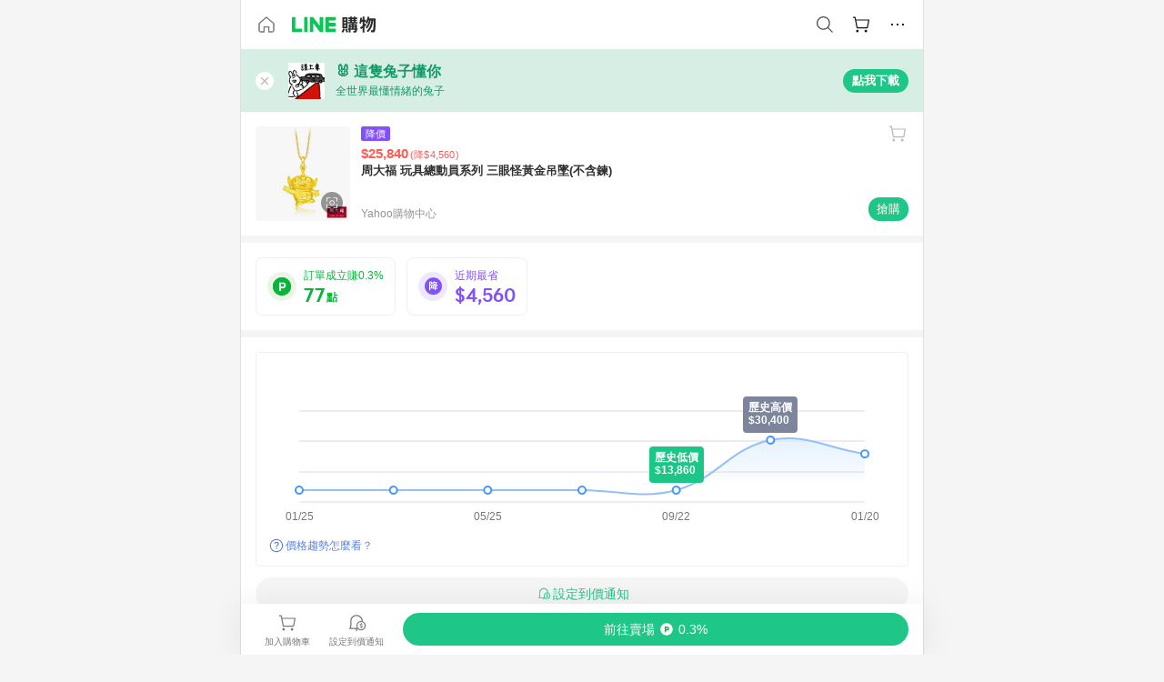

--- FILE ---
content_type: text/html;charset=utf-8
request_url: https://buy.line.me/product/1/9380599?keyword=%E7%8E%A9%E5%85%B7%E7%B8%BD%E5%8B%95%E5%93%A1
body_size: 70972
content:
<!DOCTYPE html><html  lang="zh-Hant" class="chrome"><head><meta charset="utf-8">
<meta name="viewport" content="width=device-width, initial-scale=1.0, maximum-scale=1.0, user-scalable=0, viewport-fit=cover">
<title>周大福 玩具總動員系列 三眼怪黃金吊墜(不含鍊)推薦 | Yahoo購物中心 | LINE購物</title>
<link rel="preconnect" href="https://shopping.line-scdn.net">
<link rel="preconnect" href="https://obs.line-scdn.net">
<link rel="preconnect" href="https://buy-obs.line-scdn.net">
<link integrity="sha384-RRbhlMlOgLB9ZDHCBHLAd7vR3y6cAMI5qlt1Lf4stEpK5p86whH24fMxQuIlWAmr" rel="stylesheet" href="/assets/style.B5luz4J9.css" crossorigin>
<link rel="preload" as="image" href="https://shopping.line-scdn.net/0htI6NuFFBK2YLNz3c999UMVpqNxdjQXJxdA8xRHxyawFyD20wPlQ2Ays0IVd2A200YlNmV3w_IVFyDzwyNQFtbi82fFElBWw4NFlgASdydAImV2w5ZwY/w360">
<link integrity="sha384-H06V2BNTmfZObEaPR1ALgzdp1WP75mdyYCQ1DzzwQxnqMygAkXNZTZihs8YbJHct" rel="modulepreload" as="script" crossorigin href="/assets/D9QUfhx1.js">
<link integrity="sha384-z8fdcEs82Z9VbHdlohRAbWwrZbuOZ1FZWE0BeAnWajfO+Kln0OfcwCVEhfeLl7FJ" rel="modulepreload" as="script" crossorigin href="/assets/CJifafDl.js">
<link integrity="sha384-EpZkfWsBPYLQt88oUFaa63kWrxgNeAuFfDrvUtwExPdrDfXEGLgildCKLKajfaxt" rel="modulepreload" as="script" crossorigin href="/assets/BRVHw9_s.js">
<link integrity="sha384-Y5UcckpErxEuFfM7Sl3Etjcicr7T2R6hMtPhJMjAzeB4wEN8kfDcA3lBconvZg4u" rel="modulepreload" as="script" crossorigin href="/assets/Bc3qEXj0.js">
<link integrity="sha384-EmQIoNeQxnmHzCZidFZNi86Ee2OGxldOC71/6PGEuynppIms8hKZprGY7nhkTWsw" rel="modulepreload" as="script" crossorigin href="/assets/ocHzyIwC.js">
<link integrity="sha384-c88OqDlnmkOIrBYB0ixNHoJ9zQbGG432CB+EUJluRi5PXeQSMUrDCOIVOWxStqSC" rel="modulepreload" as="script" crossorigin href="/assets/DsY3ErVd.js">
<link integrity="sha384-1zdu/GiWiASSYFj0Dtv29ME0tZHGeeL3C1O4UdmJtRyZH56LwhzM3CQhvKZ5O7UM" rel="modulepreload" as="script" crossorigin href="/assets/HV3D5lod.js">
<link integrity="sha384-mLgTZYoRV69m7DsvOWcBUIOEcguI8RaMgoQJujymdHqYvV8ctVp5YyYGPyp/jYge" rel="modulepreload" as="script" crossorigin href="/assets/BHw9w9sM.js">
<link integrity="sha384-VbO4+EFwpYmyYLskueBKrF61TpEIlcIc2y91YEhf5Cq6Rh7WjfEXySry2BFo1DPh" rel="modulepreload" as="script" crossorigin href="/assets/4KTPYc66.js">
<link integrity="sha384-EM/+MD8vUfFdk4mR7a11+1YFWJIMtInKiICSirpJWbu0Gm8PFPJGJ3uPjIvAjl5Y" rel="modulepreload" as="script" crossorigin href="/assets/A7pdzCvD.js">
<link integrity="sha384-S0jPJg5fN7el1yK3WyUBdRWW81TxfGcUjIL7saKxD2V1F434nDt8tdKKIwjWSqMx" rel="modulepreload" as="script" crossorigin href="/assets/BrtczYKr.js">
<link integrity="sha384-6hh+pAb+yyz6a+fmOL0h7Pv7sO5y0bEF2wRPiUr3M8avWrxUrBgUQYdfIUrP5Ex1" rel="modulepreload" as="script" crossorigin href="/assets/Du-0PFd_.js">
<link integrity="sha384-xZuwEwoZSK1dzeLTy9jUxmLw22sryhCrirMq/+eVfPt6qwKDNE3rhB5v6M/eXFmL" rel="modulepreload" as="script" crossorigin href="/assets/CQy-4ooD.js">
<link integrity="sha384-F85Xa+LiPmOQHfmQWKhAXI//6iZTArcngkzjdc/e29w2RRhdb8NsP4z+GGp2iO5g" rel="modulepreload" as="script" crossorigin href="/assets/DsapwRds.js">
<link integrity="sha384-MZxJMoJH75/+Ojx4ki0Rg5IBlsvw10qNG8wukyCoMjWiIYjTTIGjDcQfr5vsO/7L" rel="modulepreload" as="script" crossorigin href="/assets/BWo-x0dm.js">
<link integrity="sha384-3ZjYyhRUB3kgAHSawYOtLw+EhwWUZcaIjqqyE0h9xsNHdmbnHgQnO8msHLjA6Hyl" rel="modulepreload" as="script" crossorigin href="/assets/5RSQ7hN8.js">
<link integrity="sha384-mbCuctK2k7xoX7mLrNzfwjcf/PjtDmlEz8895Pl+s5OljkbFKMLxlOZYDiRKyfBo" rel="modulepreload" as="script" crossorigin href="/assets/C9GZpeN-.js">
<link integrity="sha384-ulDPMqSqtQIG21OLPePuP8uRgdCkBV+S3QGtFJXzH1fL38tfNGqlR788aczUdHKO" rel="modulepreload" as="script" crossorigin href="/assets/3s6Ar3fY.js">
<link integrity="sha384-w72aUpRE+q9USmWbKTvVU29NoK2Uujo22lk7YuIO2WWRZurdfU8JBd+n1/Hn+Ldi" rel="modulepreload" as="script" crossorigin href="/assets/D4Xwuvqs.js">
<link integrity="sha384-GEsRkuHIxdiZDSA1r3YgP0m2YSeBOd0FfWiJ+Gs+9inlrRgbuNFDpCpTqq2ZnjTK" rel="modulepreload" as="script" crossorigin href="/assets/DGlww-Qj.js">
<link integrity="sha384-opTVLu6VS+vYEkrBBn6ovyUf+Ajlitbw8svsUyvGL05pElD+zwZxdW9qQZEQfKQV" rel="modulepreload" as="script" crossorigin href="/assets/DUHc9exq.js">
<link integrity="sha384-w5vEkeCoKOkEYpTDv5MC4VpbMlTGTLMZk1NW0QP64jhwRa1/KkeuCgVV1R0NnaLI" rel="modulepreload" as="script" crossorigin href="/assets/D1yNY8SZ.js">
<link integrity="sha384-p0SG5Hi7O1rhjx2mAQVLTbdCTb8CYY1JjAl57QsNyd0Gb0Dex+p0+ehbZemrPwEX" rel="modulepreload" as="script" crossorigin href="/assets/Dq4DM7B4.js">
<link integrity="sha384-VrduCxmz1e04vHpq9wP2YP49wPtLchFeebyot+D1JiRJPtEyRzRaxZsu+zXGCG/b" rel="modulepreload" as="script" crossorigin href="/assets/BrPHMzF7.js">
<link integrity="sha384-dOQ4cuo5cHQSrcak4dYJkcOtRulM6EOMBZlB152oRZSTsg7r6PTFpJofohPmWp7f" rel="modulepreload" as="script" crossorigin href="/assets/34TD_PPe.js">
<link integrity="sha384-UmVBhL8EZKURTQd0yuh9/ucqzjuKr8bfRGxRdOsG829eUdACBxcuIVFi9FIfsweZ" rel="modulepreload" as="script" crossorigin href="/assets/BcYFXwwb.js">
<link integrity="sha384-C7Jm2mgDd4tmk8luxh0xtOKF6ItHL3MYv04nA+NVDWO3jNCYiAXKIB30VTbiAdJA" rel="modulepreload" as="script" crossorigin href="/assets/B1GycNi2.js">
<link integrity="sha384-XhsVRS6NqRQjhvJ3IGRwnX2M0lbru+M9Jpw4KMcJETMu5Co4H8GO+G9++KIzwB58" rel="modulepreload" as="script" crossorigin href="/assets/BbeRj8oU.js">
<link integrity="sha384-EFaa2K2YoCKbg16MJXH4hmT53sQWEmzksozrjL9cogVQGm7babEL/fWROajb5ImK" rel="modulepreload" as="script" crossorigin href="/assets/CuTSBGhD.js">
<script src="https://static.line-scdn.net/liff/edge/2/sdk.js" defer data-hid="liff"></script>
<link rel="prefetch" as="image" type="image/png" href="/assets/ico-AIPrice--light.DBIYnsEs.png">
<link rel="prefetch" as="image" type="image/png" href="/assets/ico-AIPrice--dark.C7eYdi9Z.png">
<link rel="prefetch" as="image" type="image/png" href="/assets/ico-social108-line.Kg5Ad751.png">
<link rel="prefetch" as="image" type="image/png" href="/assets/ico-social108-fb.t9leBe85.png">
<link rel="prefetch" as="image" type="image/png" href="/assets/ico-social108-url.k_GOwe6c.png">
<link rel="prefetch" as="image" type="image/svg+xml" href="/assets/ico-navbar-home--black.rvetcKm_.svg">
<link rel="prefetch" as="image" type="image/svg+xml" href="/assets/ico-glass.B9b_u7qf.svg">
<link rel="prefetch" as="image" type="image/svg+xml" href="/assets/ico-product-like--black.R8gay-KN.svg">
<link rel="prefetch" as="image" type="image/svg+xml" href="/assets/ico-clock.CRfZodhE.svg">
<link rel="prefetch" as="image" type="image/png" href="/assets/favorite_img1.Dpi7Wrpc.png">
<link rel="prefetch" as="image" type="image/png" href="/assets/img-shoppingCart.2pyXJ4-e.png">
<link rel="prefetch" as="image" type="image/svg+xml" href="/assets/loading.D9q3AnIC.svg">
<link rel="prefetch" as="image" type="image/svg+xml" href="/assets/loading_big.Cu1Hp-nL.svg">
<link rel="prefetch" as="image" type="image/svg+xml" href="/assets/loading_white.CPnzDYu_.svg">
<link rel="prefetch" as="image" type="image/svg+xml" href="/assets/loading_white_big.BWd4BJ3W.svg">
<link rel="prefetch" as="image" type="image/png" href="/assets/img-error.DwjqFPrn.png">
<link rel="prefetch" as="image" type="image/png" href="/assets/img-priceTrackerTutorial--step1.CCKIm-vN.png">
<link rel="prefetch" as="image" type="image/png" href="/assets/img-priceTrackerTutorial--step2.DYym_dnR.png">
<link rel="prefetch" as="image" type="image/png" href="/assets/img-priceTrackerTutorial--step3.BYe8Y216.png">
<link rel="prefetch" as="image" type="image/png" href="/assets/img-priceTrackerTutorial--step4.C4vthmjI.png">
<link rel="prefetch" as="image" type="image/png" href="/assets/img-tips-transferinfo.ElFsZNPa.png">
<link rel="prefetch" as="image" type="image/png" href="/assets/ico-tutorial-linepoints.DxmGtkDv.png">
<link rel="prefetch" as="image" type="image/png" href="/assets/ico-tutorial-lowprice.BY6GCV4e.png">
<link rel="prefetch" as="image" type="image/png" href="/assets/ico-tutorial-savemoney.DuUdrL5v.png">
<link rel="prefetch" as="image" type="image/png" href="/assets/ico-tutorial-benefit.T1eTBBAv.png">
<link rel="prefetch" as="image" type="image/png" href="/assets/img-linepoint-step1.BQkKHcGR.png">
<link rel="prefetch" as="image" type="image/png" href="/assets/img-linepoint-step2.DoDZehq4.png">
<link rel="prefetch" as="image" type="image/png" href="/assets/img-linepoint-step3.DqhkqNI8.png">
<link rel="prefetch" as="image" type="image/png" href="/assets/img-tutorial-angpauinfo.C691D31o.png">
<link rel="prefetch" as="image" type="image/png" href="/assets/img-angpau-step1.Choa-Nah.png">
<link rel="prefetch" as="image" type="image/png" href="/assets/img-angpau-step2.fOOUmOrQ.png">
<link rel="prefetch" as="image" type="image/png" href="/assets/img-angpau-step3.DXVOzogX.png">
<link rel="prefetch" as="image" type="image/png" href="/assets/img-angpau-step4.hBrkGnJz.png">
<link rel="prefetch" as="image" type="image/png" href="/assets/ico-tutorialHongbao.DGh0-HQ3.png">
<link rel="prefetch" as="image" type="image/png" href="/assets/img-tutorial-missioninfo.C-SATwqO.png">
<link rel="prefetch" as="image" type="image/png" href="/assets/ico-tutorialMission.DfTvKlPf.png">
<link rel="prefetch" as="image" type="image/png" href="/assets/img-tips-quota.VCNhqGxs.png">
<link rel="prefetch" as="image" type="image/png" href="/assets/img-tutorial-monthlybuyinfo.BOFEwRbW.png">
<link rel="prefetch" as="image" type="image/png" href="/assets/ico-tutorial-monthlybuyCart.qZCLjCL2.png">
<link rel="prefetch" as="image" type="image/png" href="/assets/ico-tutorial-monthlybuyCheck.CUtUT1Rq.png">
<link rel="prefetch" as="image" type="image/png" href="/assets/img-monthlybuy-step1.cqlPuECQ.png">
<link rel="prefetch" as="image" type="image/png" href="/assets/img-monthlybuy-step2.BDi3eOp1.png">
<link rel="prefetch" as="image" type="image/png" href="/assets/img-monthlybuy-step3.D7J2Pm6_.png">
<link rel="prefetch" as="image" type="image/png" href="/assets/img-monthlybuy-step4.D0_Dqac8.png">
<link rel="prefetch" as="image" type="image/png" href="/assets/ico-tutorialMonthlybuy.K1GCo0qF.png">
<link rel="prefetch" as="image" type="image/png" href="/assets/ico-tutorial-priviledge1.xvbEMEh0.png">
<link rel="prefetch" as="image" type="image/png" href="/assets/ico-tutorial-priviledge2.CCgQq_9g.png">
<link rel="prefetch" as="image" type="image/png" href="/assets/ico-tutorial-priviledge3.C4Z4uf-h.png">
<link rel="prefetch" as="image" type="image/png" href="/assets/ico-tutorial-priviledge4.DSyXnJ5T.png">
<link rel="prefetch" as="image" type="image/png" href="/assets/img-tutorial-passportinfo.BzBrDoPg.png">
<link rel="prefetch" as="image" type="image/png" href="/assets/ico-tutorialPassport.CKyw9_Hr.png">
<link rel="prefetch" as="image" type="image/svg+xml" href="/assets/img-unrecognizableProductDefault.CyRpUHyn.svg">
<link rel="prefetch" as="image" type="image/svg+xml" href="/assets/img-noCopMerchantDefault.DIDmNaBz.svg">
<link rel="prefetch" as="image" type="image/png" href="/assets/og_image.Dc0El0ue.png">
<link rel="prefetch" as="image" type="image/png" href="/assets/favicon-32x32.CERNqo6f.png">
<link rel="prefetch" as="image" type="image/png" href="/assets/favicon-16x16.DsIZ3wwF.png">
<link rel="prefetch" as="image" type="image/x-icon" href="/assets/favicon.CW2t5flA.ico">
<link rel="prefetch" as="image" type="image/png" href="/assets/apple-touch-icon.BVJpEzX5.png">
<link rel="prefetch" as="image" type="image/svg+xml" href="/assets/safari-pinned-tab.Bfe6lB9P.svg">
<link rel="prefetch" as="image" type="image/svg+xml" href="/assets/badge-parity.DoTzVVDB.svg">
<link rel="prefetch" as="image" type="image/svg+xml" href="/assets/badge-fresh.C0DVF-gn.svg">
<link rel="prefetch" as="image" type="image/svg+xml" href="/assets/badge-newStore.Cg1pHwnu.svg">
<link rel="prefetch" as="image" type="image/svg+xml" href="/assets/badge-ranking.Bk2qrM48.svg">
<link rel="prefetch" as="image" type="image/svg+xml" href="/assets/badge-rush.BTygeurn.svg">
<link rel="prefetch" as="image" type="image/svg+xml" href="/assets/badge-hotSearch.BNmm1d9W.svg">
<link rel="prefetch" as="image" type="image/svg+xml" href="/assets/badge-recommendation.CkDV9CeC.svg">
<link rel="prefetch" as="image" type="image/svg+xml" href="/assets/badge-showLowerPrice.VgEbcxW2.svg">
<link rel="prefetch" as="image" type="image/png" href="/assets/img-angpauCircle.zsfDvmnf.png">
<link rel="prefetch" as="image" type="image/svg+xml" href="/assets/ico-shoppingNoteEntry-default--black.DD5vC7JS.svg">
<link rel="prefetch" as="image" type="image/svg+xml" href="/assets/ico-shoppingNoteEntry-default--white.O30l9mZp.svg">
<link rel="prefetch" as="image" type="image/svg+xml" href="/assets/ico-shoppingBag.kJOU3R3r.svg">
<link rel="prefetch" as="image" type="image/svg+xml" href="/assets/ico-shoppingNote.CYf5R6p8.svg">
<link rel="prefetch" as="image" type="image/svg+xml" href="/assets/img-logo--colorful.D_usoKOi.svg">
<link rel="prefetch" as="image" type="image/svg+xml" href="/assets/ico-arrow--leftBlack.CnoHEo6X.svg">
<link rel="prefetch" as="image" type="image/svg+xml" href="/assets/ico-outlined-homepageBlack.D_Bu0PkT.svg">
<link rel="prefetch" as="image" type="image/svg+xml" href="/assets/ico-bell--black.rDjO1CtY.svg">
<link rel="prefetch" as="image" type="image/svg+xml" href="/assets/ico-cartDarkGray.B0_Zm9Er.svg">
<link rel="prefetch" as="image" type="image/svg+xml" href="/assets/ico-glassDeepGrey.4HBuXfpO.svg">
<link rel="prefetch" as="image" type="image/svg+xml" href="/assets/ico-menu--black.DIw2ISWO.svg">
<link rel="prefetch" as="image" type="image/svg+xml" href="/assets/ico-close--black.C0D_WCjI.svg">
<link rel="prefetch" as="image" type="image/svg+xml" href="/assets/ico-barcodeBlack.EMGqZUEa.svg">
<link rel="prefetch" as="image" type="image/svg+xml" href="/assets/img-logo--white.ws-OQZLF.svg">
<link rel="prefetch" as="image" type="image/svg+xml" href="/assets/ico-arrow--leftWhite2.DisqKg3Y.svg">
<link rel="prefetch" as="image" type="image/svg+xml" href="/assets/ico-outlined-homepageWhite.0N_nKCXb.svg">
<link rel="prefetch" as="image" type="image/svg+xml" href="/assets/ico-bell--white.As7mgZX1.svg">
<link rel="prefetch" as="image" type="image/svg+xml" href="/assets/ico-cart.BCosiCm-.svg">
<link rel="prefetch" as="image" type="image/svg+xml" href="/assets/ico-glassWhite.DjoHr4D6.svg">
<link rel="prefetch" as="image" type="image/svg+xml" href="/assets/ico-menu--white.D5XWMDLz.svg">
<link rel="prefetch" as="image" type="image/svg+xml" href="/assets/ico-close--white.BH9pt9aA.svg">
<link rel="prefetch" as="image" type="image/svg+xml" href="/assets/ico-barcodeWhite.9e_7wgQd.svg">
<link rel="prefetch" as="image" type="image/svg+xml" href="/assets/ico-close--button.DlQeO4mx.svg">
<link rel="prefetch" as="image" type="image/png" href="/assets/ico-goUp.9ngTY99_.png">
<link rel="prefetch" as="image" type="image/svg+xml" href="/assets/ico-navbar-home.pTdx6kH8.svg">
<link rel="prefetch" as="image" type="image/svg+xml" href="/assets/ico-navbar-homeOn.BXKY35o-.svg">
<link rel="prefetch" as="image" type="image/svg+xml" href="/assets/ico-navbar-brand.DSm8Mb_j.svg">
<link rel="prefetch" as="image" type="image/svg+xml" href="/assets/ico-navbar-brandOn.BGbRYYkS.svg">
<link rel="prefetch" as="image" type="image/svg+xml" href="/assets/ico-navbar-benefit.CVpFf2LJ.svg">
<link rel="prefetch" as="image" type="image/svg+xml" href="/assets/ico-navbar-benefitOn.CMjzQK5w.svg">
<link rel="prefetch" as="image" type="image/svg+xml" href="/assets/ico-navbar-special.Bv7eUmCf.svg">
<link rel="prefetch" as="image" type="image/svg+xml" href="/assets/ico-navbar-specialOn.CA8QWgEz.svg">
<link rel="prefetch" as="image" type="image/svg+xml" href="/assets/ico-navbar-account.D_JBbAaL.svg">
<link rel="prefetch" as="image" type="image/svg+xml" href="/assets/ico-navbar-accountOn.lN8Sl9dl.svg">
<link rel="prefetch" as="image" type="image/svg+xml" href="/assets/img-recommend.KMJbq0_8.svg">
<link rel="prefetch" as="image" type="image/svg+xml" href="/assets/img-totop.B59KCYmN.svg">
<link rel="prefetch" as="image" type="image/svg+xml" href="/assets/ico-arrow--left777777.CiUgt2Xu.svg">
<link rel="prefetch" as="image" type="image/png" href="/assets/ico-social50-line.BRshQTKT.png">
<link rel="prefetch" as="image" type="image/png" href="/assets/ico-social50-fb.BBsgz-Qv.png">
<link rel="prefetch" as="image" type="image/png" href="/assets/ico-social50-url.CMtwK1k1.png">
<link rel="prefetch" as="image" type="image/png" href="/assets/ico-social72-line.BEYufS0u.png">
<link rel="prefetch" as="image" type="image/png" href="/assets/ico-social72-fb.CngPcpDD.png">
<link rel="prefetch" as="image" type="image/png" href="/assets/ico-social72-url.BsnljhuG.png">
<link rel="prefetch" as="image" type="image/svg+xml" href="/assets/ico-ok.Bx9Y-ieW.svg">
<link rel="prefetch" as="image" type="image/svg+xml" href="/assets/ico-okOn.CVd3fBBN.svg">
<link rel="prefetch" as="image" type="image/svg+xml" href="/assets/ico-check-green.BLcA-ro-.svg">
<link rel="prefetch" as="image" type="image/png" href="/assets/favorite_bg.BuLA8s9V.png">
<link rel="prefetch" as="image" type="image/svg+xml" href="/assets/ico-checkedWhite.CSrkc97X.svg">
<link rel="prefetch" as="image" type="image/svg+xml" href="/assets/ico-checkedGray.Tvl1Ks0l.svg">
<link rel="prefetch" as="image" type="image/svg+xml" href="/assets/ico-loading--white.5G4YHqfR.svg">
<link rel="prefetch" as="image" type="image/svg+xml" href="/assets/ico-arrow--right.CNWSdj0U.svg">
<link rel="prefetch" as="image" type="image/svg+xml" href="/assets/ico-cartOrange.BJckGTg5.svg">
<link rel="prefetch" as="image" type="image/svg+xml" href="/assets/ico-shop--white.DULimFDL.svg">
<link rel="prefetch" as="image" type="image/png" href="/assets/img-AIpriceWithSpotLight.hjXHnhT5.png">
<link rel="prefetch" as="image" type="image/svg+xml" href="/assets/ico-calendarWhite.B-rHPhUf.svg">
<link rel="prefetch" as="image" type="image/svg+xml" href="/assets/ico-settingPriceAlertBell--white.CWhCFx-a.svg">
<link rel="prefetch" as="image" type="image/svg+xml" href="/assets/ico-arrow--rightGray.CoWdCWie.svg">
<link rel="prefetch" as="image" type="image/svg+xml" href="/assets/ico-point--green.C6QozQX8.svg">
<link rel="prefetch" as="image" type="image/svg+xml" href="/assets/ico-point--gray.CwT7ymaW.svg">
<link rel="prefetch" as="image" type="image/svg+xml" href="/assets/img-radarGreen.CN93xa6Z.svg">
<link rel="prefetch" as="image" type="image/svg+xml" href="/assets/ico-cancel--grey.y20wjKk9.svg">
<link rel="prefetch" as="image" type="image/svg+xml" href="/assets/ico-arrow--downGreen.DamuGg1d.svg">
<link rel="prefetch" as="image" type="image/svg+xml" href="/assets/ico-issueBlue.Cv_EvCnD.svg">
<link rel="prefetch" as="image" type="image/svg+xml" href="/assets/ico-settingPriceAlertBell--green.DGhGrK5M.svg">
<link rel="prefetch" as="image" type="image/svg+xml" href="/assets/ico-arrow--rightBlack.C_lxOHQh.svg">
<link rel="prefetch" as="image" type="image/svg+xml" href="/assets/ico-questionMarkGrey.EX5aKzhd.svg">
<link rel="prefetch" as="image" type="image/svg+xml" href="/assets/ico-point--white.DiQtpN6g.svg">
<link rel="prefetch" as="image" type="image/svg+xml" href="/assets/img-presentBox--green.TVcvGSjo.svg">
<link rel="prefetch" as="image" type="image/svg+xml" href="/assets/ico-exclamation-green.C22jQFzh.svg">
<link rel="prefetch" as="image" type="image/png" href="/assets/img-tutorial-newbuyerAngpau.IQc2VBXm.png">
<link rel="prefetch" as="image" type="image/png" href="/assets/ico-tutorial-newbuyerAngpau.BF2RphfN.png">
<link rel="prefetch" as="image" type="image/svg+xml" href="/assets/ico-arrow--downGreyLight.-PxCy2F4.svg">
<link rel="prefetch" as="image" type="image/png" href="/assets/img-tutorial-bannerLinepoint.DSRIAVpU.png">
<link rel="prefetch" as="image" type="image/svg+xml" href="/assets/ico-arrow--downGreyDeep.Dy_jgCzs.svg">
<link rel="prefetch" as="image" type="image/png" href="/assets/img-tutorialTopimg.BVwuYd1V.png">
<link rel="prefetch" as="image" type="image/svg+xml" href="/assets/ico-trashCanRed.DFMeqfHR.svg">
<link rel="prefetch" as="image" type="image/svg+xml" href="/assets/img-loading.DAd8vyWK.svg">
<link rel="prefetch" as="image" type="image/svg+xml" href="/assets/ico-photo000000.5FvFntbr.svg">
<link rel="prefetch" as="image" type="image/svg+xml" href="/assets/ico-pen000000.DBRHNis3.svg">
<link rel="prefetch" as="image" type="image/svg+xml" href="/assets/ico-tag000000.Denfp1DR.svg">
<link rel="prefetch" as="image" type="image/svg+xml" href="/assets/ico-dollar000000.BBxnChPV.svg">
<link rel="prefetch" as="image" type="image/svg+xml" href="/assets/ico-cancelWhiteA20.6tHz8eS3.svg">
<link rel="prefetch" as="image" type="image/svg+xml" href="/assets/ico-arrow--down111111bold.DB1gtSeb.svg">
<link rel="prefetch" as="image" type="image/svg+xml" href="/assets/ico-exclamationMarkGrey.CEgQ3w61.svg">
<link rel="prefetch" as="image" type="image/svg+xml" href="/assets/ico-creditCard.MO3Wkm5M.svg">
<link rel="prefetch" as="image" type="image/svg+xml" href="/assets/ico-user.D7s6ESw9.svg">
<link rel="prefetch" as="image" type="image/svg+xml" href="/assets/ico-coinBlack.Ct9QrHk9.svg">
<link rel="prefetch" as="image" type="image/svg+xml" href="/assets/ico-couponPercentage.CIm48I56.svg">
<link rel="prefetch" as="image" type="image/svg+xml" href="/assets/ico-signIn.RQuDDcX3.svg">
<link rel="prefetch" as="image" type="image/svg+xml" href="/assets/ico-lineDelima._tfoT26-.svg">
<link rel="prefetch" as="image" type="image/svg+xml" href="/assets/ico-creditCardWhite.BkVg_c6S.svg">
<link rel="prefetch" as="image" type="image/svg+xml" href="/assets/ico-userWhite.IJSphSZp.svg">
<link rel="prefetch" as="image" type="image/svg+xml" href="/assets/ico-coinWhite.t-RxNaGa.svg">
<link rel="prefetch" as="image" type="image/svg+xml" href="/assets/ico-couponPercentageWhite.CD6BGOfi.svg">
<link rel="prefetch" as="image" type="image/svg+xml" href="/assets/ico-signInWhite.EeTUhtJC.svg">
<link rel="prefetch" as="image" type="image/svg+xml" href="/assets/ico-lineDelimaWhite.Y-PHdCqD.svg">
<link rel="prefetch" as="image" type="image/svg+xml" href="/assets/ico-uploadImage1EC687.DaaQVrkB.svg">
<link rel="prefetch" as="image" type="image/svg+xml" href="/assets/img-notebannerBg.CsLcSsSa.svg">
<link rel="prefetch" as="image" type="image/svg+xml" href="/assets/ico-shoppingNoteBlack.BzRwSPw5.svg">
<link rel="prefetch" as="image" type="image/svg+xml" href="/assets/ico-pen949494.BZVhkxZe.svg">
<link rel="prefetch" as="image" type="image/svg+xml" href="/assets/ico-outlink111111.DD33-WtY.svg">
<link rel="prefetch" as="image" type="image/svg+xml" href="/assets/ico-arrow--right111111.q8YJKxfQ.svg">
<link rel="prefetch" as="image" type="image/svg+xml" href="/assets/ico-plus111111.m8dDflS3.svg">
<link rel="prefetch" as="image" type="image/svg+xml" href="/assets/ico-plusc8c8c8.Wh1N6N8x.svg">
<link rel="prefetch" as="image" type="image/svg+xml" href="/assets/ico-angpau.T5T0hVop.svg">
<link rel="prefetch" as="image" type="image/svg+xml" href="/assets/ico-angpauMonochrome.DhKf0X6A.svg">
<link rel="prefetch" as="image" type="image/svg+xml" href="/assets/ico-rewardMission.CqGtjBsp.svg">
<link rel="prefetch" as="image" type="image/svg+xml" href="/assets/icon_missionDisable.BO9SDy4V.svg">
<link rel="prefetch" as="image" type="image/svg+xml" href="/assets/ico-penC8C8C8.Do7VrS4u.svg">
<link rel="prefetch" as="image" type="image/svg+xml" href="/assets/ico-okFF5B57.ClNzYsMv.svg">
<link rel="prefetch" as="image" type="image/png" href="/assets/bg-hotSearch-right.DrLYAb6T.png">
<link rel="prefetch" as="image" type="image/png" href="/assets/bg-hotSearch-left.BPZujni4.png">
<link rel="prefetch" as="script" crossorigin href="/assets/URHNVWlD.js">
<link rel="prefetch" as="script" crossorigin href="/assets/BGuUxEhy.js">
<link rel="prefetch" as="script" crossorigin href="/assets/ubTdzax2.js">
<link rel="prefetch" as="script" crossorigin href="/assets/DayJJwqV.js">
<link rel="prefetch" as="script" crossorigin href="/assets/BXZcsJlh.js">
<link rel="prefetch" as="script" crossorigin href="/assets/D6dj2eE7.js">
<link rel="prefetch" as="script" crossorigin href="/assets/BcAaGpei.js">
<link rel="prefetch" as="script" crossorigin href="/assets/D1aqi_NQ.js">
<link rel="prefetch" as="script" crossorigin href="/assets/BNF_aRAY.js">
<link rel="prefetch" as="script" crossorigin href="/assets/CK3-thgt.js">
<link rel="prefetch" as="image" type="image/svg+xml" href="/assets/ico-navbar-categoryOn.BT6ruzlk.svg">
<link rel="prefetch" as="image" type="image/svg+xml" href="/assets/img-angpau.FmLdLkvD.svg">
<link rel="prefetch" as="image" type="image/svg+xml" href="/assets/img-lowerPriceText.B9sycJ2j.svg">
<link rel="prefetch" as="image" type="image/svg+xml" href="/assets/img-allFullStamp.BKwEGvce.svg">
<link rel="prefetch" as="image" type="image/png" href="/assets/badge-bestTiming.CXJDr1_1.png">
<link rel="prefetch" as="image" type="image/svg+xml" href="/assets/ico-bell--grey.CVZtyURQ.svg">
<link rel="prefetch" as="image" type="image/svg+xml" href="/assets/ico-bell--green.BjLIXZQX.svg">
<link rel="prefetch" as="image" type="image/gif" href="/assets/img-badgeBg.GFu2V2pV.gif">
<link rel="prefetch" as="image" type="image/png" href="/assets/ico-entryAngpau.BY7xqj1H.png">
<link rel="prefetch" as="image" type="image/png" href="/assets/ico-entryFirstTimerBuy.CSKtfg0q.png">
<link rel="prefetch" as="image" type="image/png" href="/assets/ico-entryRegularShopping.iBG3AS9F.png">
<link rel="prefetch" as="image" type="image/png" href="/assets/rank_1.DGWx_WX6.png">
<link rel="prefetch" as="image" type="image/png" href="/assets/rank_2.BZoQ1Ylf.png">
<link rel="prefetch" as="image" type="image/png" href="/assets/rank_3.D4miq1ro.png">
<link rel="prefetch" as="image" type="image/png" href="/assets/rank_4.CZlnCNsm.png">
<link rel="prefetch" as="image" type="image/png" href="/assets/rank_5.CHTRhhzc.png">
<link rel="prefetch" as="image" type="image/png" href="/assets/rank_6.xT_aAa5U.png">
<link rel="prefetch" as="image" type="image/png" href="/assets/rank_7.BhBPxHHN.png">
<link rel="prefetch" as="image" type="image/png" href="/assets/rank_8.BWY3qQi4.png">
<link rel="prefetch" as="image" type="image/png" href="/assets/rank_9.CX4IY0_P.png">
<link rel="prefetch" as="image" type="image/png" href="/assets/rank_10.ByWKecS-.png">
<link rel="prefetch" as="image" type="image/png" href="/assets/badge-waitBePaid.D6A37hwP.png">
<link rel="prefetch" as="image" type="image/svg+xml" href="/assets/badge-commercial.DH5N_pEF.svg">
<link rel="prefetch" as="image" type="image/svg+xml" href="/assets/ico-fire.DUEfKXq5.svg">
<link rel="prefetch" as="image" type="image/png" href="/assets/ico-cart-like--heartbeat.BhSG233-.png">
<link rel="prefetch" as="image" type="image/png" href="/assets/ico-product-like--heartbeat.DLzkncHw.png">
<link rel="prefetch" as="image" type="image/svg+xml" href="/assets/ico-shoppingNoteB7B7B7.BhHnpug5.svg">
<link rel="prefetch" as="image" type="image/svg+xml" href="/assets/ico-shoppingNote--selected.DZluD8K6.svg">
<link rel="prefetch" as="image" type="image/svg+xml" href="/assets/ico-shoppingNote777777.CblRvGvO.svg">
<link rel="prefetch" as="image" type="image/svg+xml" href="/assets/ico-product-like.xTa1aUAx.svg">
<link rel="prefetch" as="image" type="image/svg+xml" href="/assets/ico-product-liked.CuLQs_Nv.svg">
<link rel="prefetch" as="image" type="image/svg+xml" href="/assets/ico-product-like--white.D0MeNH-k.svg">
<link rel="prefetch" as="image" type="image/svg+xml" href="/assets/ico-cartGray.CWkBJ-Sp.svg">
<link rel="prefetch" as="image" type="image/svg+xml" href="/assets/ico-cartBlack--bottom.BUej1hUO.svg">
<link rel="prefetch" as="image" type="image/svg+xml" href="/assets/ico-cartOrange--bottom.B5ZBhwRt.svg">
<link rel="prefetch" as="image" type="image/svg+xml" href="/assets/badge-store--boxType.B9MdYrIc.svg">
<link rel="prefetch" as="image" type="image/svg+xml" href="/assets/badge-store.BxS3T5LF.svg">
<link rel="prefetch" as="image" type="image/svg+xml" href="/assets/badge-gift--boxType.D_d51sJ0.svg">
<link rel="prefetch" as="image" type="image/svg+xml" href="/assets/badge-gift.S-K2wspb.svg">
<link rel="prefetch" as="image" type="image/svg+xml" href="/assets/ico-shoppingLens.oyB_I5Qj.svg">
<link rel="prefetch" as="image" type="image/svg+xml" href="/assets/ico-share.C3pSXDao.svg">
<link rel="prefetch" as="image" type="image/svg+xml" href="/assets/ico-addFriend.Ums4xyGk.svg">
<link rel="prefetch" as="image" type="image/svg+xml" href="/assets/ico-settingPriceAlertBell--grey.8YI4mhGV.svg">
<link rel="prefetch" as="image" type="image/svg+xml" href="/assets/ico-editPriceAlertBell--green.yx0w76OW.svg">
<link rel="prefetch" as="image" type="image/svg+xml" href="/assets/badge-direct.-_MmXx0U.svg">
<link rel="prefetch" as="image" type="image/svg+xml" href="/assets/line_payWhite.CeF-mufA.svg">
<link rel="prefetch" as="image" type="image/svg+xml" href="/assets/line_loginWhite.ChpHW_Sp.svg">
<link rel="prefetch" as="image" type="image/svg+xml" href="/assets/line_pointWhite.Bv3Y4AZB.svg">
<link rel="prefetch" as="image" type="image/svg+xml" href="/assets/ico-ai.BbwD8uvP.svg">
<link rel="prefetch" as="image" type="image/svg+xml" href="/assets/ico-point--grey.Dg8b4yyB.svg">
<link rel="prefetch" as="image" type="image/png" href="/assets/img-bestPriceBadge--short.Cc856gG1.png">
<link rel="prefetch" as="image" type="image/png" href="/assets/img-bestPriceBadge.fRPGm0dd.png">
<link rel="prefetch" as="image" type="image/png" href="/assets/ico-ai.ZVJ4hbF3.png">
<link rel="prefetch" as="image" type="image/svg+xml" href="/assets/ico-checkedGreen--bold.DzVb0O_a.svg">
<link rel="prefetch" as="image" type="image/svg+xml" href="/assets/ico-arrow--downWhite.CbCo2gZi.svg">
<link rel="prefetch" as="image" type="image/svg+xml" href="/assets/ico-landmarkWhite.DxGMDzlf.svg">
<link rel="prefetch" as="image" type="image/svg+xml" href="/assets/ico-landmarkGreen.C0v04Ctn.svg">
<link rel="prefetch" as="image" type="image/svg+xml" href="/assets/ico-landmarkBlue.CwEOCby7.svg">
<link rel="prefetch" as="image" type="image/svg+xml" href="/assets/ico-arrow--downBlue.C20Tikic.svg">
<link rel="prefetch" as="image" type="image/svg+xml" href="/assets/ico-arrow--rightGrayBold.D4AV8bOv.svg">
<link rel="prefetch" as="image" type="image/svg+xml" href="/assets/badge-media.BplkG1D_.svg">
<link rel="prefetch" as="image" type="image/svg+xml" href="/assets/badge-popular.B5YAjv1y.svg">
<link rel="prefetch" as="image" type="image/svg+xml" href="/assets/ico-eye--gray.BrDiTyri.svg">
<script data-hid="APOLLO_STATE">window.__APOLLO_STATE__ = {"ROOT_QUERY":{"__typename":"Query","clientConfig":{"__typename":"ClientConfig","enableExtensionPage":true,"disableGoogleSearch":false,"enableGA4EventToApp":false,"enableBestPriceFinderPage":true},"activeOMOEvent":null,"seoSettings({\"path\":\"https://buy.line.me/product/1/9380599?keyword=%E7%8E%A9%E5%85%B7%E7%B8%BD%E5%8B%95%E5%93%A1\"})":{"__typename":"SeoSettings","meta":null,"footer":null},"promotionBanners":[{"__typename":"PromotionBannerInfo","displayPage":"ARTICLE_PAGE","imageUrl":"https://buy-obs.line-scdn.net/0hkD-SXGwNNGsQKitXLD5LPEN-OAtvBC9peRQrE2dxa1hWRQ92fDpyDElMEQFWGRg8VxMHBWV1GlhGRRM1Rz4QDVRPHRtWRgs5eTkIRkpfCl9WUQNhfCl6Sw","title":"🐰 這隻兔子懂你","subtitle":"全世界最懂情緒的兔子","buttonText":"點我下載","buttonUrl":"https://buy.line.me/content/lineshoppingapp/"},{"__typename":"PromotionBannerInfo","displayPage":"VIDEO_PAGE","imageUrl":"https://buy-obs.line-scdn.net/0hkD-SXGwNNGsQKitXLD5LPEN-OAtvBC9peRQrE2dxa1hWRQ92fDpyDElMEQFWGRg8VxMHBWV1GlhGRRM1Rz4QDVRPHRtWRgs5eTkIRkpfCl9WUQNhfCl6Sw","title":"🐰 這隻兔子懂你","subtitle":"全世界最懂情緒的兔子","buttonText":"點我下載","buttonUrl":"https://buy.line.me/content/lineshoppingapp/"},{"__typename":"PromotionBannerInfo","displayPage":"PARTNER_PAGE","imageUrl":"https://buy-obs.line-scdn.net/0hkD-SXGwNNGsQKitXLD5LPEN-OAtvBC9peRQrE2dxa1hWRQ92fDpyDElMEQFWGRg8VxMHBWV1GlhGRRM1Rz4QDVRPHRtWRgs5eTkIRkpfCl9WUQNhfCl6Sw","title":"🐰 這隻兔子懂你","subtitle":"全世界最懂情緒的兔子","buttonText":"點我下載","buttonUrl":"https://buy.line.me/content/lineshoppingapp/"},{"__typename":"PromotionBannerInfo","displayPage":"PRODUCT_PAGE","imageUrl":"https://buy-obs.line-scdn.net/0hkD-SXGwNNGsQKitXLD5LPEN-OAtvBC9peRQrE2dxa1hWRQ92fDpyDElMEQFWGRg8VxMHBWV1GlhGRRM1Rz4QDVRPHRtWRgs5eTkIRkpfCl9WUQNhfCl6Sw","title":"🐰 這隻兔子懂你","subtitle":"全世界最懂情緒的兔子","buttonText":"點我下載","buttonUrl":"https://buy.line.me/content/lineshoppingapp/"},{"__typename":"PromotionBannerInfo","displayPage":"PRICE_PAGE","imageUrl":"https://buy-obs.line-scdn.net/0hkD-SXGwNNGsQKitXLD5LPEN-OAtvBC9peRQrE2dxa1hWRQ92fDpyDElMEQFWGRg8VxMHBWV1GlhGRRM1Rz4QDVRPHRtWRgs5eTkIRkpfCl9WUQNhfCl6Sw","title":"🐰 這隻兔子懂你","subtitle":"全世界最懂情緒的兔子","buttonText":"點我下載","buttonUrl":"https://buy.line.me/content/lineshoppingapp/"}],"product({\"shopId\":1,\"shopProductId\":\"9380599\"})":{"__typename":"Product","id":"1/9380599","shopProductId":"9380599","description":"迪士尼授權商品　　　玩具總動員　　　三眼怪","url":"https://buy.line.me/product/1/9380599","outlinkUrl":"https://buy.line.me/t/?data=[base64]","name":"周大福 玩具總動員系列 三眼怪黃金吊墜(不含鍊)","imageUrl":"https://shopping.line-scdn.net/0htI6NuFFBK2YLNz3c999UMVpqNxdjQXJxdA8xRHxyawFyD20wPlQ2Ays0IVd2A200YlNmV3w_IVFyDzwyNQFtbi82fFElBWw4NFlgASdydAImV2w5ZwY","discount":0,"price":25840,"specialPrice":25840,"point":{"__typename":"Point","amount":0.3,"eventMessage":"","bonusAmountForApp":null,"calculatedAmount":0.3},"calculatedPoint({\"ignoreShowEstimatedPoint\":true})":77,"status":"ON_SALE","relatedComparisonId":null,"lowPriceType":"RECENT_LOW_PRICE","priceDifference":4560,"priceChart":[{"__typename":"PriceChartItem","date":1737734400000,"price":13860},{"__typename":"PriceChartItem","date":1742918400000,"price":13860},{"__typename":"PriceChartItem","date":1748102400000,"price":13860},{"__typename":"PriceChartItem","date":1753286400000,"price":13860},{"__typename":"PriceChartItem","date":1758470400000,"price":13860},{"__typename":"PriceChartItem","date":1765814400000,"price":30400},{"__typename":"PriceChartItem","date":1768838400000,"price":25840}],"categoryInfo":[{"__typename":"Category","id":"118","name":"鞋包配飾","categoryLevel":1},{"__typename":"Category","id":"201","name":"女性飾品配件","categoryLevel":2},{"__typename":"Category","id":"205","name":"女性黃金項鍊","categoryLevel":3}],"rewardCountdownEndTime":null,"similarHybridProducts({\"limit\":30})":[{"__typename":"Product","id":"320/pvtYiCMw","shopProductId":"pvtYiCMw","promoteProductId":null,"name":"元堡製銀/手作銀飾/脊骨系列/吊墜/骨法骷髏墜小","imageUrl":"https://shopping.line-scdn.net/0hs9h9sNuiLBZVQD97nRFTQQ0dMGc9NnUBKng2NCIFbHQjcS4_anBgGxY3NHMNKTATNkYoDhIrOUceMS0_MU1iERYgLnMdcSIoMlEnDAUrLU0RDCA-DFYlCywaeloI","url":"https://buy.line.me/product/320/pvtYiCMw","outlinkUrl":"https://buy.line.me/t/?data=[base64]","productPageUrl":"https://buy.line.me/product/320/pvtYiCMw","discount":0,"price":6650,"specialPrice":6650,"point":{"__typename":"Point","amount":8,"bonusAmountForApp":null,"calculatedAmount":8,"limit":50},"calculatedPoint":50,"status":"ON_SALE","merchant":{"__typename":"ConciseMerchant","name":"亞洲跨境設計購物平台 Pinkoi","shopId":320,"storeId":null,"merchantId":4747560,"imageUrl":"https://buy-obs.line-scdn.net/0hEo_l9LEzGkBiFQlQlN9lFzFBFiAdOwFCCysFOBVORTUwUAhdDBUyfDhgJzIdQwBPJSwpLhdKNHM0ej0eNQE-JiZwMygdJiEUNXA9bRdeOHQkbi1KDhZUYA","displayPoints":[8],"url":"https://buy.line.me/u/partner/4747560","point":{"__typename":"Point","amount":8,"bonusAmountForApp":0,"calculatedAmount":8},"showPointAmount":true,"showEstimatedPoint":true,"vendorType":null},"productReward":null,"rewardCountdownEndTime":1768924799000,"lowPriceType":null,"priceDifference":null,"productType":"normal","hideEstimatedPoint":false},{"__typename":"Product","id":"18/0bf76f90-12a2-11ec-a16c-0242ac110003","shopProductId":"0bf76f90-12a2-11ec-a16c-0242ac110003","promoteProductId":null,"name":"【震撼精品百貨】手機吊飾/鎖圈-鋼鐵吉克系列-鐵 震撼日式精品百貨","imageUrl":"https://shopping.line-scdn.net/0hYzps1M5QBlVNChFv1-95Ah9XGiQlfF9CMjIcdzpPRjIwbxEKdm0bZ2leXDFjPxNWeDtAMGlYXWNkb0gHIW5IXWkJXTZlakELcmVAM2kMHWQ0MklQJTxK","url":"https://buy.line.me/product/18/0bf76f90-12a2-11ec-a16c-0242ac110003","outlinkUrl":"https://buy.line.me/t/?data=[base64]","productPageUrl":"https://buy.line.me/product/18/0bf76f90-12a2-11ec-a16c-0242ac110003","discount":0.1,"price":570,"specialPrice":513,"point":{"__typename":"Point","amount":5,"bonusAmountForApp":null,"calculatedAmount":5,"limit":1000},"calculatedPoint":25,"status":"ON_SALE","merchant":{"__typename":"ConciseMerchant","name":"台灣樂天市場","shopId":18,"storeId":null,"merchantId":4217685,"imageUrl":"https://buy-obs.line-scdn.net/0hSfDS-IfDDEl5Kh_HKOJzHip-ACkGBBdLEBQTMQ5xU3sGRkNaOipLZgwpUjIBbBJcPhM_Jwx1InovRSsXLj4oLz1PJSIHUTNZOk4nKyBfNjA_UTtDFSlCaQ","displayPoints":[5],"url":"https://buy.line.me/u/partner/4217685","point":{"__typename":"Point","amount":5,"bonusAmountForApp":0,"calculatedAmount":5},"showPointAmount":true,"showEstimatedPoint":true,"vendorType":null},"productReward":null,"rewardCountdownEndTime":1768924799000,"lowPriceType":"HISTORY_LOW_PRICE","priceDifference":57,"productType":"normal","hideEstimatedPoint":false},{"__typename":"Product","id":"18/10c6f900-12a2-11ec-a16c-0242ac110003","shopProductId":"10c6f900-12a2-11ec-a16c-0242ac110003","promoteProductId":null,"name":"【震撼精品百貨】手機吊飾/鎖圈-無敵鐵金剛系列-鑰匙圈S 震撼日式精品百貨","imageUrl":"https://shopping.line-scdn.net/0hNp01w5b0EV8NSAU01mRuCF8VDS5lPkhIcnALfXoNUWtyeQYPNi5YO39ORjpzLVFbZShcbCgaRzshel8KMioJVylLT25yfVYBMiZWPSFBCm53fV9eZCkN","url":"https://buy.line.me/product/18/10c6f900-12a2-11ec-a16c-0242ac110003","outlinkUrl":"https://buy.line.me/t/?data=[base64]","productPageUrl":"https://buy.line.me/product/18/10c6f900-12a2-11ec-a16c-0242ac110003","discount":0.1,"price":320,"specialPrice":288,"point":{"__typename":"Point","amount":5,"bonusAmountForApp":null,"calculatedAmount":5,"limit":1000},"calculatedPoint":14,"status":"ON_SALE","merchant":{"__typename":"ConciseMerchant","name":"台灣樂天市場","shopId":18,"storeId":null,"merchantId":4217685,"imageUrl":"https://buy-obs.line-scdn.net/0hSfDS-IfDDEl5Kh_HKOJzHip-ACkGBBdLEBQTMQ5xU3sGRkNaOipLZgwpUjIBbBJcPhM_Jwx1InovRSsXLj4oLz1PJSIHUTNZOk4nKyBfNjA_UTtDFSlCaQ","displayPoints":[5],"url":"https://buy.line.me/u/partner/4217685","point":{"__typename":"Point","amount":5,"bonusAmountForApp":0,"calculatedAmount":5},"showPointAmount":true,"showEstimatedPoint":true,"vendorType":null},"productReward":null,"rewardCountdownEndTime":1768924799000,"lowPriceType":"HISTORY_LOW_PRICE","priceDifference":32,"productType":"normal","hideEstimatedPoint":false},{"__typename":"Product","id":"320/adMA3Tcx","shopProductId":"adMA3Tcx","promoteProductId":null,"name":"紙藝 水晶福袋 迷你吊飾  DIY材料包 J-1 008束口型(2組入)","imageUrl":"https://shopping.line-scdn.net/0h2954aVhfbRYITX_1Kv8SQVoQcWdgOzQBd3V3NH8ILSMgen4XNiN1Jy1KMiZ3fy9CYXx2dC8ZMSAhLXgVNnwmHixMOy4meSoVPCslcypMdiYlLytEM34m","url":"https://buy.line.me/product/320/adMA3Tcx","outlinkUrl":"https://buy.line.me/t/?data=[base64]","productPageUrl":"https://buy.line.me/product/320/adMA3Tcx","discount":0,"price":80,"specialPrice":80,"point":{"__typename":"Point","amount":8,"bonusAmountForApp":null,"calculatedAmount":8,"limit":50},"calculatedPoint":6,"status":"ON_SALE","merchant":{"__typename":"ConciseMerchant","name":"亞洲跨境設計購物平台 Pinkoi","shopId":320,"storeId":null,"merchantId":4747560,"imageUrl":"https://buy-obs.line-scdn.net/0hEo_l9LEzGkBiFQlQlN9lFzFBFiAdOwFCCysFOBVORTUwUAhdDBUyfDhgJzIdQwBPJSwpLhdKNHM0ej0eNQE-JiZwMygdJiEUNXA9bRdeOHQkbi1KDhZUYA","displayPoints":[8],"url":"https://buy.line.me/u/partner/4747560","point":{"__typename":"Point","amount":8,"bonusAmountForApp":0,"calculatedAmount":8},"showPointAmount":true,"showEstimatedPoint":true,"vendorType":null},"productReward":null,"rewardCountdownEndTime":1768924799000,"lowPriceType":null,"priceDifference":null,"productType":"normal","hideEstimatedPoint":false},{"__typename":"Product","id":"320/HHivvbkX","shopProductId":"HHivvbkX","promoteProductId":null,"name":"Angelin Jewelry || 彩虹鉍晶體 / 墜飾 / 晶礦 / 項鍊 / 禮物","imageUrl":"https://shopping.line-scdn.net/0h2a0qNdh6bU4NCH4oxGkSGVNVcT9lfjRZcjB3bHpNLSx7OSpkbSdhe0F7MAF8QC9zV25mU3d0Oy5_SCljbg4qQ1pjMx9FT3NNbTtgQ11vawBVRChkRB5-eE0JdQ","url":"https://buy.line.me/product/320/HHivvbkX","outlinkUrl":"https://buy.line.me/t/?data=[base64]","productPageUrl":"https://buy.line.me/product/320/HHivvbkX","discount":0,"price":1280,"specialPrice":1280,"point":{"__typename":"Point","amount":8,"bonusAmountForApp":null,"calculatedAmount":8,"limit":50},"calculatedPoint":50,"status":"ON_SALE","merchant":{"__typename":"ConciseMerchant","name":"亞洲跨境設計購物平台 Pinkoi","shopId":320,"storeId":null,"merchantId":4747560,"imageUrl":"https://buy-obs.line-scdn.net/0hEo_l9LEzGkBiFQlQlN9lFzFBFiAdOwFCCysFOBVORTUwUAhdDBUyfDhgJzIdQwBPJSwpLhdKNHM0ej0eNQE-JiZwMygdJiEUNXA9bRdeOHQkbi1KDhZUYA","displayPoints":[8],"url":"https://buy.line.me/u/partner/4747560","point":{"__typename":"Point","amount":8,"bonusAmountForApp":0,"calculatedAmount":8},"showPointAmount":true,"showEstimatedPoint":true,"vendorType":null},"productReward":null,"rewardCountdownEndTime":1768924799000,"lowPriceType":null,"priceDifference":null,"productType":"normal","hideEstimatedPoint":false},{"__typename":"Product","id":"18/09fbc6a0-12a2-11ec-8b95-0242ac110004","shopProductId":"09fbc6a0-12a2-11ec-8b95-0242ac110004","promoteProductId":null,"name":"【震撼精品百貨】手機吊飾/鎖圈-外星人系列-藍 震撼日式精品百貨","imageUrl":"https://shopping.line-scdn.net/0hiStfXg93NnxJHyFMnAFJKxtCKg0haW9rNicsXj5adklkK3YtdCl4E2lKYEhjenV6J3EuGmwZYURsKHMjdi5wdG0fOEVtJ3EiditxG2gWLU0wJ3N9Intx","url":"https://buy.line.me/product/18/09fbc6a0-12a2-11ec-8b95-0242ac110004","outlinkUrl":"https://buy.line.me/t/?data=[base64]","productPageUrl":"https://buy.line.me/product/18/09fbc6a0-12a2-11ec-8b95-0242ac110004","discount":0.1,"price":380,"specialPrice":342,"point":{"__typename":"Point","amount":5,"bonusAmountForApp":null,"calculatedAmount":5,"limit":1000},"calculatedPoint":17,"status":"ON_SALE","merchant":{"__typename":"ConciseMerchant","name":"台灣樂天市場","shopId":18,"storeId":null,"merchantId":4217685,"imageUrl":"https://buy-obs.line-scdn.net/0hSfDS-IfDDEl5Kh_HKOJzHip-ACkGBBdLEBQTMQ5xU3sGRkNaOipLZgwpUjIBbBJcPhM_Jwx1InovRSsXLj4oLz1PJSIHUTNZOk4nKyBfNjA_UTtDFSlCaQ","displayPoints":[5],"url":"https://buy.line.me/u/partner/4217685","point":{"__typename":"Point","amount":5,"bonusAmountForApp":0,"calculatedAmount":5},"showPointAmount":true,"showEstimatedPoint":true,"vendorType":null},"productReward":null,"rewardCountdownEndTime":1768924799000,"lowPriceType":"HISTORY_LOW_PRICE","priceDifference":38,"productType":"normal","hideEstimatedPoint":false},{"__typename":"Product","id":"18/815f6430-147e-11ec-a54f-0242ac110005","shopProductId":"815f6430-147e-11ec-a54f-0242ac110005","promoteProductId":null,"name":"美式潮流Amekaji卡通笑臉項鏈日韓個性love life男女情侶項鏈吊墜","imageUrl":"https://shopping.line-scdn.net/0hQ1MCToIvDh5wOhp1qjNxSSFnEm8YTFcJDwIUPAd_TilZWhtNTFpBcFQyV35aCUFBSl0ScVE4WXtdDR5BTwgWFlQ7BSwNWklAT1RCcVd_UXlYAx4cSQg","url":"https://buy.line.me/product/18/815f6430-147e-11ec-a54f-0242ac110005","outlinkUrl":"https://buy.line.me/t/?data=[base64]","productPageUrl":"https://buy.line.me/product/18/815f6430-147e-11ec-a54f-0242ac110005","discount":0,"price":700,"specialPrice":700,"point":{"__typename":"Point","amount":5,"bonusAmountForApp":null,"calculatedAmount":5,"limit":1000},"calculatedPoint":35,"status":"ON_SALE","merchant":{"__typename":"ConciseMerchant","name":"台灣樂天市場","shopId":18,"storeId":null,"merchantId":4217685,"imageUrl":"https://buy-obs.line-scdn.net/0hSfDS-IfDDEl5Kh_HKOJzHip-ACkGBBdLEBQTMQ5xU3sGRkNaOipLZgwpUjIBbBJcPhM_Jwx1InovRSsXLj4oLz1PJSIHUTNZOk4nKyBfNjA_UTtDFSlCaQ","displayPoints":[5],"url":"https://buy.line.me/u/partner/4217685","point":{"__typename":"Point","amount":5,"bonusAmountForApp":0,"calculatedAmount":5},"showPointAmount":true,"showEstimatedPoint":true,"vendorType":null},"productReward":null,"rewardCountdownEndTime":1768924799000,"lowPriceType":null,"priceDifference":null,"productType":"normal","hideEstimatedPoint":false},{"__typename":"Product","id":"320/tC2cFLnr","shopProductId":"tC2cFLnr","promoteProductId":null,"name":"925純銀 金碧萬商劍獅單墜【紀念版】p9087-3","imageUrl":"https://shopping.line-scdn.net/0h18MkPmNzbhdwEnEmGBURQC5PcmYYZDcADyp0NQdXLnUGI2I-Fw9lI1Ztd1s7Jm09KiFgCgpuOHcCUio6ExQpGid5MEY4VWkqKRNoIglIe0wWRik9OQR9ITATdg","url":"https://buy.line.me/product/320/tC2cFLnr","outlinkUrl":"https://buy.line.me/t/?data=[base64]","productPageUrl":"https://buy.line.me/product/320/tC2cFLnr","discount":0,"price":8800,"specialPrice":8800,"point":{"__typename":"Point","amount":8,"bonusAmountForApp":null,"calculatedAmount":8,"limit":50},"calculatedPoint":50,"status":"ON_SALE","merchant":{"__typename":"ConciseMerchant","name":"亞洲跨境設計購物平台 Pinkoi","shopId":320,"storeId":null,"merchantId":4747560,"imageUrl":"https://buy-obs.line-scdn.net/0hEo_l9LEzGkBiFQlQlN9lFzFBFiAdOwFCCysFOBVORTUwUAhdDBUyfDhgJzIdQwBPJSwpLhdKNHM0ej0eNQE-JiZwMygdJiEUNXA9bRdeOHQkbi1KDhZUYA","displayPoints":[8],"url":"https://buy.line.me/u/partner/4747560","point":{"__typename":"Point","amount":8,"bonusAmountForApp":0,"calculatedAmount":8},"showPointAmount":true,"showEstimatedPoint":true,"vendorType":null},"productReward":null,"rewardCountdownEndTime":1768924799000,"lowPriceType":null,"priceDifference":null,"productType":"normal","hideEstimatedPoint":false},{"__typename":"Product","id":"1/p0181263043209","shopProductId":"p0181263043209","promoteProductId":null,"name":"【震撼精品百貨】日本精品百貨-手機吊飾/鎖圈-鋼鐵吉克系列-鐵","imageUrl":"https://shopping.line-scdn.net/0hGErX34jQGGpPIQZq371nPRd8BBsnV0F9MBkCSDhkWAg5EBpAFUMXcA9WBiVhbVxAFQVUZDJKDTsEUBlDKyxWbQxBGg8HEBZsBQYcZDVeBSU-UxRuODcRdzZ7TiYS","url":"https://buy.line.me/product/1/p0181263043209","outlinkUrl":"https://buy.line.me/t/?data=[base64]","productPageUrl":"https://buy.line.me/product/1/p0181263043209","discount":0,"price":570,"specialPrice":570,"point":{"__typename":"Point","amount":0,"bonusAmountForApp":null,"calculatedAmount":0,"limit":0},"calculatedPoint":0,"status":"ON_SALE","merchant":{"__typename":"ConciseMerchant","name":"Yahoo購物中心","shopId":1,"storeId":null,"merchantId":4217674,"imageUrl":"https://buy-obs.line-scdn.net/0hGccAmSnkGExeOAz_kohnG35sFCwhFgNONwYHNCVgExJzD1sTYl5WL3kxRnp1DlgcZVxSKXswRSxzCVgYJ15WKnpsTyl1","displayPoints":[1],"url":"https://buy.line.me/u/partner/4217674","point":{"__typename":"Point","amount":1,"bonusAmountForApp":0,"calculatedAmount":1},"showPointAmount":true,"showEstimatedPoint":true,"vendorType":null},"productReward":null,"rewardCountdownEndTime":null,"lowPriceType":null,"priceDifference":null,"productType":"kittyshock168","hideEstimatedPoint":false},{"__typename":"Product","id":"320/gRrWhzhY","shopProductId":"gRrWhzhY","promoteProductId":null,"name":"- Ohm - 單磁眼鏡鍊 / 口罩鍊 / Airpods鍊 / 項鍊 / 雙鍊","imageUrl":"https://shopping.line-scdn.net/0hJpwP6OlyFV9KKQEVraVqCBh0CS4iX0xINREPfT1sVW5jH1sMIUxbMWwhHGgyTFUNIhxSP2wpGG80GFYKdEsJV24qHm5kHlIBIkpZOm4oDm4wHgIJdh0J","url":"https://buy.line.me/product/320/gRrWhzhY","outlinkUrl":"https://buy.line.me/t/?data=[base64]","productPageUrl":"https://buy.line.me/product/320/gRrWhzhY","discount":0,"price":1199,"specialPrice":1199,"point":{"__typename":"Point","amount":8,"bonusAmountForApp":null,"calculatedAmount":8,"limit":50},"calculatedPoint":50,"status":"ON_SALE","merchant":{"__typename":"ConciseMerchant","name":"亞洲跨境設計購物平台 Pinkoi","shopId":320,"storeId":null,"merchantId":4747560,"imageUrl":"https://buy-obs.line-scdn.net/0hEo_l9LEzGkBiFQlQlN9lFzFBFiAdOwFCCysFOBVORTUwUAhdDBUyfDhgJzIdQwBPJSwpLhdKNHM0ej0eNQE-JiZwMygdJiEUNXA9bRdeOHQkbi1KDhZUYA","displayPoints":[8],"url":"https://buy.line.me/u/partner/4747560","point":{"__typename":"Point","amount":8,"bonusAmountForApp":0,"calculatedAmount":8},"showPointAmount":true,"showEstimatedPoint":true,"vendorType":null},"productReward":null,"rewardCountdownEndTime":1768924799000,"lowPriceType":null,"priceDifference":null,"productType":"normal","hideEstimatedPoint":false},{"__typename":"Product","id":"544/75258","shopProductId":"75258","promoteProductId":null,"name":"卡片項鍊 Card Necklace 台灣文化入色款｜牡丹","imageUrl":"https://shopping.line-scdn.net/0hS576xhe2DBoKTxJxChtzTVQSEGtiOVUNdXcWOH0KTHh8fgAeanQDL1YvG3hsFAoeT1IaB3AzWnp4D0g3aUlLF10kUktCCBQZQH8FF2QaCkJsABcnfVkfLEpOFA","url":"https://buy.line.me/product/544/75258","outlinkUrl":"https://buy.line.me/t/?data=[base64]","productPageUrl":"https://buy.line.me/product/544/75258","discount":0,"price":260,"specialPrice":260,"point":{"__typename":"Point","amount":1,"bonusAmountForApp":null,"calculatedAmount":1,"limit":-1},"calculatedPoint":2,"status":"ON_SALE","merchant":{"__typename":"ConciseMerchant","name":"昇恆昌宅配網","shopId":544,"storeId":null,"merchantId":880049180209,"imageUrl":"https://buy-obs.line-scdn.net/0hF4NfcP4sGRtzHwvRdZ9mTFNLFXsMMQIZGiEGYwhHEkVeKFdFTn5Vf1IXRypeK1lIRnhWdVZNRyhbJ11LCnlWKV4dRHlY","displayPoints":[1],"url":"https://buy.line.me/u/partner/880049180209","point":{"__typename":"Point","amount":1,"bonusAmountForApp":0,"calculatedAmount":1},"showPointAmount":true,"showEstimatedPoint":true,"vendorType":null},"productReward":null,"rewardCountdownEndTime":null,"lowPriceType":null,"priceDifference":null,"productType":"normal","hideEstimatedPoint":false},{"__typename":"Product","id":"320/sSWUk2Zf","shopProductId":"sSWUk2Zf","promoteProductId":null,"name":"豬寶來囉-小福豬","imageUrl":"https://shopping.line-scdn.net/0hTiHIZnWfC0Z1MB3m0TF0ESdtFzcdRlJRCggRZAJ1S3JRUB8YSlEWcwQ1V3APABsRS15Mc1NiACNYAU1CGVJATlEyVHBeA0wYSlBEKFA2EHcMAU5FSFND","url":"https://buy.line.me/product/320/sSWUk2Zf","outlinkUrl":"https://buy.line.me/t/?data=[base64]","productPageUrl":"https://buy.line.me/product/320/sSWUk2Zf","discount":0,"price":980,"specialPrice":980,"point":{"__typename":"Point","amount":8,"bonusAmountForApp":null,"calculatedAmount":8,"limit":50},"calculatedPoint":50,"status":"ON_SALE","merchant":{"__typename":"ConciseMerchant","name":"亞洲跨境設計購物平台 Pinkoi","shopId":320,"storeId":null,"merchantId":4747560,"imageUrl":"https://buy-obs.line-scdn.net/0hEo_l9LEzGkBiFQlQlN9lFzFBFiAdOwFCCysFOBVORTUwUAhdDBUyfDhgJzIdQwBPJSwpLhdKNHM0ej0eNQE-JiZwMygdJiEUNXA9bRdeOHQkbi1KDhZUYA","displayPoints":[8],"url":"https://buy.line.me/u/partner/4747560","point":{"__typename":"Point","amount":8,"bonusAmountForApp":0,"calculatedAmount":8},"showPointAmount":true,"showEstimatedPoint":true,"vendorType":null},"productReward":null,"rewardCountdownEndTime":1768924799000,"lowPriceType":null,"priceDifference":null,"productType":"normal","hideEstimatedPoint":false},{"__typename":"Product","id":"305054/69538b0fdc1086eaac8bc73a","shopProductId":"69538b0fdc1086eaac8bc73a","promoteProductId":null,"name":"[預購] [韓國] [鋼飾] 靜衡鎖骨鍊 / Silent Balance Necklace","imageUrl":"https://shopping.line-scdn.net/0hOpyUdG_eEF9ELA9V_NFvCBxxDC4sWklIOxQKfTNpUD0yHRJ2Dk4URgd1BhA2dxRiHktaUQNHBQ4PXRF2ICFeWAdMEjoMHR5ZJAsXbDpHEQQySlZiHToZQj12RhMZ","url":"https://buy.line.me/product/305054/69538b0fdc1086eaac8bc73a","outlinkUrl":"https://buy.line.me/t/?data=[base64]","productPageUrl":"https://buy.line.me/product/305054/69538b0fdc1086eaac8bc73a","discount":0,"price":460,"specialPrice":460,"point":{"__typename":"Point","amount":2,"bonusAmountForApp":null,"calculatedAmount":2,"limit":-1},"calculatedPoint":9,"status":"ON_SALE","merchant":{"__typename":"ConciseMerchant","name":"Bonny & Read 飾品","shopId":305054,"storeId":null,"merchantId":880049414427,"imageUrl":"https://buy-obs.line-scdn.net/0hjL8qQbnvNWMFCCu-j6BKNFhcOQN6Ji5hbDYqG3JTahZXZxF-UhggAXBXG1BXZC80bBwRTkFuKhVXYBk0WAgaWXVtahp4XSQ0Rhg7WHN9C1J7OyBzQjIgDVx4","displayPoints":[2],"url":"https://buy.line.me/u/partner/880049414427","point":{"__typename":"Point","amount":2,"bonusAmountForApp":0,"calculatedAmount":2},"showPointAmount":true,"showEstimatedPoint":true,"vendorType":"BRAND"},"productReward":null,"rewardCountdownEndTime":null,"lowPriceType":null,"priceDifference":null,"productType":"normal","hideEstimatedPoint":false},{"__typename":"Product","id":"320/bvCJfTEi","shopProductId":"bvCJfTEi","promoteProductId":null,"name":"vintage jewelry JJ 古董奇趣青蛙先生 項鍊","imageUrl":"https://shopping.line-scdn.net/0hE73aFh8EGhgOGAQzFgRlT1BFBmlmbkMPcSAAOnldWnp4KVwlRCcPLU5rR3pFYQMlbQEeBXRkTHh8WF41bR5dFVlzRElGXwMlRxpQLkJ8RVdWVx0leQoJLk4ZDQ","url":"https://buy.line.me/product/320/bvCJfTEi","outlinkUrl":"https://buy.line.me/t/?data=[base64]","productPageUrl":"https://buy.line.me/product/320/bvCJfTEi","discount":0,"price":1080,"specialPrice":1080,"point":{"__typename":"Point","amount":8,"bonusAmountForApp":null,"calculatedAmount":8,"limit":50},"calculatedPoint":50,"status":"ON_SALE","merchant":{"__typename":"ConciseMerchant","name":"亞洲跨境設計購物平台 Pinkoi","shopId":320,"storeId":null,"merchantId":4747560,"imageUrl":"https://buy-obs.line-scdn.net/0hEo_l9LEzGkBiFQlQlN9lFzFBFiAdOwFCCysFOBVORTUwUAhdDBUyfDhgJzIdQwBPJSwpLhdKNHM0ej0eNQE-JiZwMygdJiEUNXA9bRdeOHQkbi1KDhZUYA","displayPoints":[8],"url":"https://buy.line.me/u/partner/4747560","point":{"__typename":"Point","amount":8,"bonusAmountForApp":0,"calculatedAmount":8},"showPointAmount":true,"showEstimatedPoint":true,"vendorType":null},"productReward":null,"rewardCountdownEndTime":1768924799000,"lowPriceType":null,"priceDifference":null,"productType":"normal","hideEstimatedPoint":false},{"__typename":"Product","id":"320/5RANZf5z","shopProductId":"5RANZf5z","promoteProductId":null,"name":"聖甲蟲銀項鍊","imageUrl":"https://shopping.line-scdn.net/0h-JpHA7QtcmVNMWTE3ncNMhxsbhQlRytyMgloRzp0Ml00ATdkJAU5VzthfABoUzY2dQdpV2tmeAVoUTM7dlFobWkwKgBoVDU7clE-B210LQFhAmc3cFc","url":"https://buy.line.me/product/320/5RANZf5z","outlinkUrl":"https://buy.line.me/t/?data=[base64]","productPageUrl":"https://buy.line.me/product/320/5RANZf5z","discount":0,"price":2500,"specialPrice":2500,"point":{"__typename":"Point","amount":8,"bonusAmountForApp":null,"calculatedAmount":8,"limit":50},"calculatedPoint":50,"status":"ON_SALE","merchant":{"__typename":"ConciseMerchant","name":"亞洲跨境設計購物平台 Pinkoi","shopId":320,"storeId":null,"merchantId":4747560,"imageUrl":"https://buy-obs.line-scdn.net/0hEo_l9LEzGkBiFQlQlN9lFzFBFiAdOwFCCysFOBVORTUwUAhdDBUyfDhgJzIdQwBPJSwpLhdKNHM0ej0eNQE-JiZwMygdJiEUNXA9bRdeOHQkbi1KDhZUYA","displayPoints":[8],"url":"https://buy.line.me/u/partner/4747560","point":{"__typename":"Point","amount":8,"bonusAmountForApp":0,"calculatedAmount":8},"showPointAmount":true,"showEstimatedPoint":true,"vendorType":null},"productReward":null,"rewardCountdownEndTime":1768924799000,"lowPriceType":null,"priceDifference":null,"productType":"normal","hideEstimatedPoint":false},{"__typename":"Product","id":"320/vfUjKSzL","shopProductId":"vfUjKSzL","promoteProductId":null,"name":"獨角獸寶寶 | 立體項鍊 鎖骨鍊 925純銀 手作動物銀飾 情人禮物","imageUrl":"https://shopping.line-scdn.net/0hy6CRdSdzJhl-KzbxhrJZTiZ2OmgWXX8OARM8OwluZnsIGiQwNAtqAAcrMXpQEyMzHkhpADlAM0g1WicwGiZoHj1LJHw2GigkJz4tLyJceFclWSowQR8vBAdxcFUj","url":"https://buy.line.me/product/320/vfUjKSzL","outlinkUrl":"https://buy.line.me/t/?data=[base64]","productPageUrl":"https://buy.line.me/product/320/vfUjKSzL","discount":0.12,"price":2380,"specialPrice":2095,"point":{"__typename":"Point","amount":8,"bonusAmountForApp":null,"calculatedAmount":8,"limit":50},"calculatedPoint":50,"status":"ON_SALE","merchant":{"__typename":"ConciseMerchant","name":"亞洲跨境設計購物平台 Pinkoi","shopId":320,"storeId":null,"merchantId":4747560,"imageUrl":"https://buy-obs.line-scdn.net/0hEo_l9LEzGkBiFQlQlN9lFzFBFiAdOwFCCysFOBVORTUwUAhdDBUyfDhgJzIdQwBPJSwpLhdKNHM0ej0eNQE-JiZwMygdJiEUNXA9bRdeOHQkbi1KDhZUYA","displayPoints":[8],"url":"https://buy.line.me/u/partner/4747560","point":{"__typename":"Point","amount":8,"bonusAmountForApp":0,"calculatedAmount":8},"showPointAmount":true,"showEstimatedPoint":true,"vendorType":null},"productReward":null,"rewardCountdownEndTime":1768924799000,"lowPriceType":null,"priceDifference":null,"productType":"normal","hideEstimatedPoint":false},{"__typename":"Product","id":"320/1Vk8hYhY","shopProductId":"1Vk8hYhY","promoteProductId":null,"name":"【METALIZE】2.4MM Platinum Necklace 2.4MM 黃銅鍍正白金","imageUrl":"https://shopping.line-scdn.net/0hW5AYnfCCCBp8IB60Kd13TS59FGsUVlENAxgSOAtlSC1VFBoeQhVDKA1wX35QEE1MR0VAf11zXihQFhwcRERDElghUnhYEk9EQxRPeF0mEysFEUtKF04X","url":"https://buy.line.me/product/320/1Vk8hYhY","outlinkUrl":"https://buy.line.me/t/?data=[base64]","productPageUrl":"https://buy.line.me/product/320/1Vk8hYhY","discount":0,"price":1280,"specialPrice":1280,"point":{"__typename":"Point","amount":8,"bonusAmountForApp":null,"calculatedAmount":8,"limit":50},"calculatedPoint":50,"status":"ON_SALE","merchant":{"__typename":"ConciseMerchant","name":"亞洲跨境設計購物平台 Pinkoi","shopId":320,"storeId":null,"merchantId":4747560,"imageUrl":"https://buy-obs.line-scdn.net/0hEo_l9LEzGkBiFQlQlN9lFzFBFiAdOwFCCysFOBVORTUwUAhdDBUyfDhgJzIdQwBPJSwpLhdKNHM0ej0eNQE-JiZwMygdJiEUNXA9bRdeOHQkbi1KDhZUYA","displayPoints":[8],"url":"https://buy.line.me/u/partner/4747560","point":{"__typename":"Point","amount":8,"bonusAmountForApp":0,"calculatedAmount":8},"showPointAmount":true,"showEstimatedPoint":true,"vendorType":null},"productReward":null,"rewardCountdownEndTime":1768924799000,"lowPriceType":null,"priceDifference":null,"productType":"normal","hideEstimatedPoint":false},{"__typename":"Product","id":"395/86157","shopProductId":"86157","promoteProductId":null,"name":"J'aime Moi Fine Jewelry Project 6 Limited Holiday Necklace","imageUrl":"https://shopping.line-scdn.net/0hUzw4rOYqClVKTRUU13l1AhQQFiQiO1NCNXUQdz0ISjc8fAVTdX4GYAoQFBkBOwVQAHVBSDAxXDU4DU54KUtNWB0mVAQCCg1_KnlEYRkMCQ4sGQVoPVsZYwpMEg","url":"https://buy.line.me/product/395/86157","outlinkUrl":"https://buy.line.me/t/?data=[base64]","productPageUrl":"https://buy.line.me/product/395/86157","discount":0.1,"price":12000,"specialPrice":10800,"point":{"__typename":"Point","amount":2,"bonusAmountForApp":null,"calculatedAmount":2,"limit":500},"calculatedPoint":216,"status":"ON_SALE","merchant":{"__typename":"ConciseMerchant","name":"微風精品線上","shopId":395,"storeId":null,"merchantId":880045871252,"imageUrl":"https://buy-obs.line-scdn.net/0hYohl1Qu9BkBVFRD2ZIt5F3JBCiAqOx1CPCsZOC5NDR54IkITa3BNJHMVXnZ6LUgfanNIJngWUHB8J0FTaCdIc3cXC3g","displayPoints":[2],"url":"https://buy.line.me/u/partner/880045871252","point":{"__typename":"Point","amount":2,"bonusAmountForApp":0,"calculatedAmount":2},"showPointAmount":true,"showEstimatedPoint":true,"vendorType":null},"productReward":null,"rewardCountdownEndTime":null,"lowPriceType":null,"priceDifference":null,"productType":"normal","hideEstimatedPoint":false},{"__typename":"Product","id":"600038/44262133596405","shopProductId":"44262133596405","promoteProductId":null,"name":"Twisted Chain","imageUrl":"https://shopping.line-scdn.net/0hebDAUtXuOk15OCtW3xJFGidlJjwRTmNaBgAgbw59ei8PCX1nHgMqVF5HZyg9ayRJMykpUANEbC0LeH5gGj59QC5TZBwxfyFJIws9VSplOy0fa35wDi4pezk5Ig","url":"https://buy.line.me/product/600038/44262133596405","outlinkUrl":"https://buy.line.me/t/?data=[base64]","productPageUrl":"https://buy.line.me/product/600038/44262133596405","discount":0.3,"price":1302,"specialPrice":911,"point":{"__typename":"Point","amount":1,"bonusAmountForApp":null,"calculatedAmount":1,"limit":-1},"calculatedPoint":9,"status":"ON_SALE","merchant":{"__typename":"ConciseMerchant","name":"Taylor Morris Eyewear","shopId":600038,"storeId":null,"merchantId":880044395132,"imageUrl":"https://buy-obs.line-scdn.net/0hF660nYZzGRkLSTHyBFdmTiwdFXl0ZwIbYncGYXAREkcmfVdINC1Udy1BQi0mcFtGMSlefyZKFCAif1oKNnwEdi1BRSE","displayPoints":[1],"url":"https://buy.line.me/u/partner/880044395132","point":{"__typename":"Point","amount":1,"bonusAmountForApp":0,"calculatedAmount":1},"showPointAmount":true,"showEstimatedPoint":true,"vendorType":"AFFILIATE"},"productReward":null,"rewardCountdownEndTime":null,"lowPriceType":null,"priceDifference":null,"productType":"normal","hideEstimatedPoint":false},{"__typename":"Product","id":"1/p0181263031562","shopProductId":"p0181263031562","promoteProductId":null,"name":"【震撼精品百貨】米奇/米妮_Micky Mouse~項鍊錶-頭形造型錶面-金色【共1款】","imageUrl":"https://shopping.line-scdn.net/0hunCb5qOLKkF-GzROcb5VFiBGNjAWbXNWASMwYwleaiMIKihoOw49WT1Sdw82XCxrQAZmXARnfCEMW25sHR1tTClwdBA2XDNHHRY4dC1aLxoYSCVrNw05dz4aMg","url":"https://buy.line.me/product/1/p0181263031562","outlinkUrl":"https://buy.line.me/t/?data=[base64]","productPageUrl":"https://buy.line.me/product/1/p0181263031562","discount":0,"price":1650,"specialPrice":1650,"point":{"__typename":"Point","amount":0,"bonusAmountForApp":null,"calculatedAmount":0,"limit":0},"calculatedPoint":0,"status":"ON_SALE","merchant":{"__typename":"ConciseMerchant","name":"Yahoo購物中心","shopId":1,"storeId":null,"merchantId":4217674,"imageUrl":"https://buy-obs.line-scdn.net/0hGccAmSnkGExeOAz_kohnG35sFCwhFgNONwYHNCVgExJzD1sTYl5WL3kxRnp1DlgcZVxSKXswRSxzCVgYJ15WKnpsTyl1","displayPoints":[1],"url":"https://buy.line.me/u/partner/4217674","point":{"__typename":"Point","amount":1,"bonusAmountForApp":0,"calculatedAmount":1},"showPointAmount":true,"showEstimatedPoint":true,"vendorType":null},"productReward":null,"rewardCountdownEndTime":null,"lowPriceType":null,"priceDifference":null,"productType":"kittyshock168","hideEstimatedPoint":false},{"__typename":"Product","id":"910553/8028558","shopProductId":"8028558","promoteProductId":null,"name":"招財貔貅墜鍊","imageUrl":"https://shopping.line-scdn.net/0hURRqtXePCn1vCBjqv_B1KjFVFgwHflNqEDAQXxhNSh8ZOQhUD2dBZDwBUDEkek14URECYBV0XB0dSE5QDA5NcDhjVCwnTxR5DxEGZS9sVh8JRElXJh4ZSy8JEg","url":"https://buy.line.me/product/910553/8028558","outlinkUrl":"https://buy.line.me/t/?data=[base64]","productPageUrl":"https://buy.line.me/product/910553/8028558","discount":0.5,"price":1980,"specialPrice":990,"point":{"__typename":"Point","amount":4,"bonusAmountForApp":null,"calculatedAmount":4,"limit":100},"calculatedPoint":39,"status":"ON_SALE","merchant":{"__typename":"ConciseMerchant","name":"雨揚樂活家族","shopId":910553,"storeId":null,"merchantId":880046697400,"imageUrl":"https://buy-obs.line-scdn.net/0hNogT-48fEUBaLQbxMGRuF3x5HSAlAwpCMxMOOCF1Gh53GlMWY05eJ3soTXB1HlEfYkpYJncuSXR2FBMXMUtdLyssGw","displayPoints":[4],"url":"https://buy.line.me/u/partner/880046697400","point":{"__typename":"Point","amount":4,"bonusAmountForApp":0,"calculatedAmount":4},"showPointAmount":true,"showEstimatedPoint":true,"vendorType":null},"productReward":null,"rewardCountdownEndTime":null,"lowPriceType":null,"priceDifference":null,"productType":"normal","hideEstimatedPoint":false},{"__typename":"Product","id":"1/p0772265320997","shopProductId":"p0772265320997","promoteProductId":null,"name":"Bulgari 寶格麗 18K白金 B.zero1 項鍊 【二手名牌BRAND OFF】","imageUrl":"https://shopping.line-scdn.net/0hwGMd9MN4KGhwHTc0vAdXPy5ANBkYa3F_DyUySgdYaAoGLG1sBxAnZTxiPSQ4UWptTw8vdQphfggCXWxFExtvZSd2djk4Wi9BTzIiXjB2KggWTjFCOQs7XjAcMA","url":"https://buy.line.me/product/1/p0772265320997","outlinkUrl":"https://buy.line.me/t/?data=[base64]","productPageUrl":"https://buy.line.me/product/1/p0772265320997","discount":0,"price":79800,"specialPrice":79800,"point":{"__typename":"Point","amount":0,"bonusAmountForApp":null,"calculatedAmount":0,"limit":0},"calculatedPoint":0,"status":"ON_SALE","merchant":{"__typename":"ConciseMerchant","name":"Yahoo購物中心","shopId":1,"storeId":null,"merchantId":4217674,"imageUrl":"https://buy-obs.line-scdn.net/0hGccAmSnkGExeOAz_kohnG35sFCwhFgNONwYHNCVgExJzD1sTYl5WL3kxRnp1DlgcZVxSKXswRSxzCVgYJ15WKnpsTyl1","displayPoints":[1],"url":"https://buy.line.me/u/partner/4217674","point":{"__typename":"Point","amount":1,"bonusAmountForApp":0,"calculatedAmount":1},"showPointAmount":true,"showEstimatedPoint":true,"vendorType":null},"productReward":null,"rewardCountdownEndTime":null,"lowPriceType":null,"priceDifference":null,"productType":"brandoff24454327","hideEstimatedPoint":false},{"__typename":"Product","id":"320/1SJmo-Hw","shopProductId":"1SJmo-Hw","promoteProductId":null,"name":"Joker skull_pendant | 小丑骷髏項鍊墜","imageUrl":"https://shopping.line-scdn.net/0hiu9jhGMqNloEEyVHm1hJDVpOKitsZW9NeysseHNWdjhyInNeZx46QFdkNxVPIzdzQQ0yR35vYDp2U3J3ZxVxV1N4aAtMVClZTQYkV31GNRRcX3RwTQUlbEQSLg","url":"https://buy.line.me/product/320/1SJmo-Hw","outlinkUrl":"https://buy.line.me/t/?data=[base64]","productPageUrl":"https://buy.line.me/product/320/1SJmo-Hw","discount":0,"price":2880,"specialPrice":2880,"point":{"__typename":"Point","amount":8,"bonusAmountForApp":null,"calculatedAmount":8,"limit":50},"calculatedPoint":50,"status":"ON_SALE","merchant":{"__typename":"ConciseMerchant","name":"亞洲跨境設計購物平台 Pinkoi","shopId":320,"storeId":null,"merchantId":4747560,"imageUrl":"https://buy-obs.line-scdn.net/0hEo_l9LEzGkBiFQlQlN9lFzFBFiAdOwFCCysFOBVORTUwUAhdDBUyfDhgJzIdQwBPJSwpLhdKNHM0ej0eNQE-JiZwMygdJiEUNXA9bRdeOHQkbi1KDhZUYA","displayPoints":[8],"url":"https://buy.line.me/u/partner/4747560","point":{"__typename":"Point","amount":8,"bonusAmountForApp":0,"calculatedAmount":8},"showPointAmount":true,"showEstimatedPoint":true,"vendorType":null},"productReward":null,"rewardCountdownEndTime":1768924799000,"lowPriceType":null,"priceDifference":null,"productType":"normal","hideEstimatedPoint":false},{"__typename":"Product","id":"320/j7dPKGkM","shopProductId":"j7dPKGkM","promoteProductId":null,"name":"925銀-鬆獅蜥墜飾","imageUrl":"https://shopping.line-scdn.net/0hIYXU-sJOFnZlLAdL8hNpIT1xCgcNWk9hGhQMVBJpVhQTHRRfPzJcRSlETRZLTlNwPxcBRRhHAycuXRdfASFYcSZMFBMtHRhLBRBaQyZxDDk9fFBzPxgfaxx2QDo4","url":"https://buy.line.me/product/320/j7dPKGkM","outlinkUrl":"https://buy.line.me/t/?data=[base64]","productPageUrl":"https://buy.line.me/product/320/j7dPKGkM","discount":0,"price":980,"specialPrice":980,"point":{"__typename":"Point","amount":8,"bonusAmountForApp":null,"calculatedAmount":8,"limit":50},"calculatedPoint":50,"status":"ON_SALE","merchant":{"__typename":"ConciseMerchant","name":"亞洲跨境設計購物平台 Pinkoi","shopId":320,"storeId":null,"merchantId":4747560,"imageUrl":"https://buy-obs.line-scdn.net/0hEo_l9LEzGkBiFQlQlN9lFzFBFiAdOwFCCysFOBVORTUwUAhdDBUyfDhgJzIdQwBPJSwpLhdKNHM0ej0eNQE-JiZwMygdJiEUNXA9bRdeOHQkbi1KDhZUYA","displayPoints":[8],"url":"https://buy.line.me/u/partner/4747560","point":{"__typename":"Point","amount":8,"bonusAmountForApp":0,"calculatedAmount":8},"showPointAmount":true,"showEstimatedPoint":true,"vendorType":null},"productReward":null,"rewardCountdownEndTime":1768924799000,"lowPriceType":null,"priceDifference":null,"productType":"normal","hideEstimatedPoint":false},{"__typename":"Product","id":"1/p0181263042955","shopProductId":"p0181263042955","promoteProductId":null,"name":"【震撼精品百貨】日本精品百貨-手機吊飾/鎖圈-外星人系列-紫","imageUrl":"https://shopping.line-scdn.net/0hGtAoPJ6SGFt8FgZbhmpnDCJLBCoUYEFMAy4CeQtTWDkKJ15xQhsOVT8SRQAaVQZxKRsIRgZqTjsOVlx2HxBfVit9Rgo0UQFdHxgcQj9DHgMaRhdmCwALbTwXAA","url":"https://buy.line.me/product/1/p0181263042955","outlinkUrl":"https://buy.line.me/t/?data=[base64]","productPageUrl":"https://buy.line.me/product/1/p0181263042955","discount":0,"price":380,"specialPrice":380,"point":{"__typename":"Point","amount":0,"bonusAmountForApp":null,"calculatedAmount":0,"limit":0},"calculatedPoint":0,"status":"ON_SALE","merchant":{"__typename":"ConciseMerchant","name":"Yahoo購物中心","shopId":1,"storeId":null,"merchantId":4217674,"imageUrl":"https://buy-obs.line-scdn.net/0hGccAmSnkGExeOAz_kohnG35sFCwhFgNONwYHNCVgExJzD1sTYl5WL3kxRnp1DlgcZVxSKXswRSxzCVgYJ15WKnpsTyl1","displayPoints":[1],"url":"https://buy.line.me/u/partner/4217674","point":{"__typename":"Point","amount":1,"bonusAmountForApp":0,"calculatedAmount":1},"showPointAmount":true,"showEstimatedPoint":true,"vendorType":null},"productReward":null,"rewardCountdownEndTime":null,"lowPriceType":null,"priceDifference":null,"productType":"kittyshock168","hideEstimatedPoint":false},{"__typename":"Product","id":"320/npETVtE8","shopProductId":"npETVtE8","promoteProductId":null,"name":"圓球羊項鍊","imageUrl":"https://shopping.line-scdn.net/0h0XfevjUwb3dbHHtgKewQIAlBcwYzajZgJCR1VSxZLxMjJSsoM38jFHscMU50e38pZ3goFXxLOUZ3fC1xbnohf38dOEIkKCgpM34pFXkZdEYhfHpxYHIm","url":"https://buy.line.me/product/320/npETVtE8","outlinkUrl":"https://buy.line.me/t/?data=[base64]","productPageUrl":"https://buy.line.me/product/320/npETVtE8","discount":0,"price":2900,"specialPrice":2900,"point":{"__typename":"Point","amount":8,"bonusAmountForApp":null,"calculatedAmount":8,"limit":50},"calculatedPoint":50,"status":"ON_SALE","merchant":{"__typename":"ConciseMerchant","name":"亞洲跨境設計購物平台 Pinkoi","shopId":320,"storeId":null,"merchantId":4747560,"imageUrl":"https://buy-obs.line-scdn.net/0hEo_l9LEzGkBiFQlQlN9lFzFBFiAdOwFCCysFOBVORTUwUAhdDBUyfDhgJzIdQwBPJSwpLhdKNHM0ej0eNQE-JiZwMygdJiEUNXA9bRdeOHQkbi1KDhZUYA","displayPoints":[8],"url":"https://buy.line.me/u/partner/4747560","point":{"__typename":"Point","amount":8,"bonusAmountForApp":0,"calculatedAmount":8},"showPointAmount":true,"showEstimatedPoint":true,"vendorType":null},"productReward":null,"rewardCountdownEndTime":1768924799000,"lowPriceType":null,"priceDifference":null,"productType":"normal","hideEstimatedPoint":false},{"__typename":"Product","id":"320/tUMcTQHg","shopProductId":"tUMcTQHg","promoteProductId":null,"name":"越水。綠  銀項鍊","imageUrl":"https://shopping.line-scdn.net/0hw1YLDNHKKB5kNTkEhN5XSTpoNG8MQ3EJGw0yPBNwaHwSBG4jAyQnBCRsNn0SZi0YPSw7Ax5Jfn4WdWwzBzNvEzNedk8scjMaMSQlLScxPXwCZicjEyM7KCQ0MA","url":"https://buy.line.me/product/320/tUMcTQHg","outlinkUrl":"https://buy.line.me/t/?data=[base64]","productPageUrl":"https://buy.line.me/product/320/tUMcTQHg","discount":0,"price":1580,"specialPrice":1580,"point":{"__typename":"Point","amount":8,"bonusAmountForApp":null,"calculatedAmount":8,"limit":50},"calculatedPoint":50,"status":"ON_SALE","merchant":{"__typename":"ConciseMerchant","name":"亞洲跨境設計購物平台 Pinkoi","shopId":320,"storeId":null,"merchantId":4747560,"imageUrl":"https://buy-obs.line-scdn.net/0hEo_l9LEzGkBiFQlQlN9lFzFBFiAdOwFCCysFOBVORTUwUAhdDBUyfDhgJzIdQwBPJSwpLhdKNHM0ej0eNQE-JiZwMygdJiEUNXA9bRdeOHQkbi1KDhZUYA","displayPoints":[8],"url":"https://buy.line.me/u/partner/4747560","point":{"__typename":"Point","amount":8,"bonusAmountForApp":0,"calculatedAmount":8},"showPointAmount":true,"showEstimatedPoint":true,"vendorType":null},"productReward":null,"rewardCountdownEndTime":1768924799000,"lowPriceType":null,"priceDifference":null,"productType":"normal","hideEstimatedPoint":false},{"__typename":"Product","id":"581/75258","shopProductId":"75258","promoteProductId":null,"name":"卡片項鍊 Card Necklace 台灣文化入色款｜牡丹","imageUrl":"https://shopping.line-scdn.net/0hS576xhe2DBoKTxJxChtzTVQSEGtiOVUNdXcWOH0KTHh8fgAeanQDL1YvG3hsFAoeT1IaB3AzWnp4D0g3aUlLF10kUktCCBQZQH8FF2QaCkJsABcnfVkfLEpOFA","url":"https://buy.line.me/product/581/75258","outlinkUrl":"https://buy.line.me/t/?data=[base64]","productPageUrl":"https://buy.line.me/product/581/75258","discount":0,"price":260,"specialPrice":260,"point":{"__typename":"Point","amount":1,"bonusAmountForApp":null,"calculatedAmount":1,"limit":-1},"calculatedPoint":2,"status":"ON_SALE","merchant":{"__typename":"ConciseMerchant","name":"昇恆昌免稅購物網","shopId":581,"storeId":null,"merchantId":880049991608,"imageUrl":"https://buy-obs.line-scdn.net/0hx_yx-SuDJ3BEATfa4wdYJxlVKxA7LzxyLT84CDNaeAUWRAt9KGUTUjF4BgkXVDl5Bz8DXQBnOAYWaQsnGQEISjRkeAkCVwtgKCwXFzJkL0EVehBgAzsyHh1x","displayPoints":[1],"url":"https://buy.line.me/u/partner/880049991608","point":{"__typename":"Point","amount":1,"bonusAmountForApp":0,"calculatedAmount":1},"showPointAmount":true,"showEstimatedPoint":true,"vendorType":null},"productReward":null,"rewardCountdownEndTime":null,"lowPriceType":null,"priceDifference":null,"productType":"normal","hideEstimatedPoint":false},{"__typename":"Product","id":"320/EeG9qf2L","shopProductId":"EeG9qf2L","promoteProductId":null,"name":"小小心願系列-兔子 純銀動物造型項鍊 Animal sliver Necklace","imageUrl":"https://shopping.line-scdn.net/0hFax6v_zkGU5FTwscfZxmGRcSBT8tOUBZOncDbDIKWSlofFYafSxfKjBOQik8flkdfy9WL2EaRS1hKgkaKSFSRmFPQH9hf15KcStTLWFIAn5oeV4cKy9T","url":"https://buy.line.me/product/320/EeG9qf2L","outlinkUrl":"https://buy.line.me/t/?data=[base64]","productPageUrl":"https://buy.line.me/product/320/EeG9qf2L","discount":0,"price":3280,"specialPrice":3280,"point":{"__typename":"Point","amount":8,"bonusAmountForApp":null,"calculatedAmount":8,"limit":50},"calculatedPoint":50,"status":"ON_SALE","merchant":{"__typename":"ConciseMerchant","name":"亞洲跨境設計購物平台 Pinkoi","shopId":320,"storeId":null,"merchantId":4747560,"imageUrl":"https://buy-obs.line-scdn.net/0hEo_l9LEzGkBiFQlQlN9lFzFBFiAdOwFCCysFOBVORTUwUAhdDBUyfDhgJzIdQwBPJSwpLhdKNHM0ej0eNQE-JiZwMygdJiEUNXA9bRdeOHQkbi1KDhZUYA","displayPoints":[8],"url":"https://buy.line.me/u/partner/4747560","point":{"__typename":"Point","amount":8,"bonusAmountForApp":0,"calculatedAmount":8},"showPointAmount":true,"showEstimatedPoint":true,"vendorType":null},"productReward":null,"rewardCountdownEndTime":1768924799000,"lowPriceType":null,"priceDifference":null,"productType":"normal","hideEstimatedPoint":false},{"__typename":"Product","id":"320/13HXPwnB","shopProductId":"13HXPwnB","promoteProductId":null,"name":"Double-sided RockRabbit Pendant | 搖滾兔項鍊墜","imageUrl":"https://shopping.line-scdn.net/0h7a-0a6vraE4QSXtTk7cXGUgUdD94PzFZb3FybGcMKCxmeGpkc0RifWo9fi0_DStKWXp4QH0ifR9bOGlndEQmSVMpaitYeGZwc09hQG42dC1hO2RmWn1hU2kTPgJN","url":"https://buy.line.me/product/320/13HXPwnB","outlinkUrl":"https://buy.line.me/t/?data=[base64]","productPageUrl":"https://buy.line.me/product/320/13HXPwnB","discount":0,"price":5980,"specialPrice":5980,"point":{"__typename":"Point","amount":8,"bonusAmountForApp":null,"calculatedAmount":8,"limit":50},"calculatedPoint":50,"status":"ON_SALE","merchant":{"__typename":"ConciseMerchant","name":"亞洲跨境設計購物平台 Pinkoi","shopId":320,"storeId":null,"merchantId":4747560,"imageUrl":"https://buy-obs.line-scdn.net/0hEo_l9LEzGkBiFQlQlN9lFzFBFiAdOwFCCysFOBVORTUwUAhdDBUyfDhgJzIdQwBPJSwpLhdKNHM0ej0eNQE-JiZwMygdJiEUNXA9bRdeOHQkbi1KDhZUYA","displayPoints":[8],"url":"https://buy.line.me/u/partner/4747560","point":{"__typename":"Point","amount":8,"bonusAmountForApp":0,"calculatedAmount":8},"showPointAmount":true,"showEstimatedPoint":true,"vendorType":null},"productReward":null,"rewardCountdownEndTime":1768924799000,"lowPriceType":null,"priceDifference":null,"productType":"normal","hideEstimatedPoint":false}],"sameCategoryHybridProducts({\"limit\":30})":[{"__typename":"Product","id":"910116/11224681","shopProductId":"11224681","promoteProductId":null,"name":"【童樂繪金飾】黃金9999純金 1克 1g金條 幸運星LuckyStar (一公克金塊 投資/收藏/保值)","imageUrl":"https://shopping.line-scdn.net/0h--gKd_BocgJaMmydCosNVQRvbnMyRCsVJQpoIC13MmAsAzc8PSc9G3xGZGICVDUrAD9iHyBOJGIocjYvOTQ1Dw1ZLFMSdXQHPQY_D31JZGA8fXMoEyRhNBozag","url":"https://buy.line.me/product/910116/11224681","outlinkUrl":"https://buy.line.me/t/?data=[base64]","productPageUrl":"https://buy.line.me/product/910116/11224681","discount":0.37,"price":9480,"specialPrice":6010,"point":{"__typename":"Point","amount":0,"bonusAmountForApp":null,"calculatedAmount":0,"limit":-1},"calculatedPoint":0,"status":"ON_SALE","merchant":{"__typename":"ConciseMerchant","name":"康是美網購eShop","shopId":910116,"storeId":null,"merchantId":4536567,"imageUrl":"https://buy-obs.line-scdn.net/0hsA9GSJyVLG4EPgUMrvZTOSRqIA57EDdsbQAzFn9mJzApCmM9O1lkCCE-clwuB2swOVtjCyE2cQ4sB2owfVkxDSFsJld-","displayPoints":[0.5],"url":"https://buy.line.me/u/partner/4536567","point":{"__typename":"Point","amount":0.5,"bonusAmountForApp":0,"calculatedAmount":0.5},"showPointAmount":true,"showEstimatedPoint":true,"vendorType":null},"productReward":{"__typename":"ProductReward","endTime":1769875199000,"startTime":1768752000000,"rewardPoint":0,"limit":-1},"rewardCountdownEndTime":null,"lowPriceType":null,"priceDifference":null,"productType":"normal","hideEstimatedPoint":false},{"__typename":"Product","id":"910116/10892720","shopProductId":"10892720","promoteProductId":null,"name":"【TLH】黃金墜鎖骨項鍊 純金999 圈住愛 約重0.05錢±0.01","imageUrl":"https://shopping.line-scdn.net/0h7A95CS66aG4ETHZQIDcXOVoRdB9sOjF5e3RyTHMJKAxyfWRTO04ldEgzNwxiD3NEO39_c34wPg52DCxDZ0ovY1MnNj9MC3FTO1F6dFQnNyFcH2tETVp7WERNcA","url":"https://buy.line.me/product/910116/10892720","outlinkUrl":"https://buy.line.me/t/?data=[base64]","productPageUrl":"https://buy.line.me/product/910116/10892720","discount":0.4,"price":3430,"specialPrice":2058,"point":{"__typename":"Point","amount":0,"bonusAmountForApp":null,"calculatedAmount":0,"limit":-1},"calculatedPoint":0,"status":"ON_SALE","merchant":{"__typename":"ConciseMerchant","name":"康是美網購eShop","shopId":910116,"storeId":null,"merchantId":4536567,"imageUrl":"https://buy-obs.line-scdn.net/0hsA9GSJyVLG4EPgUMrvZTOSRqIA57EDdsbQAzFn9mJzApCmM9O1lkCCE-clwuB2swOVtjCyE2cQ4sB2owfVkxDSFsJld-","displayPoints":[0.5],"url":"https://buy.line.me/u/partner/4536567","point":{"__typename":"Point","amount":0.5,"bonusAmountForApp":0,"calculatedAmount":0.5},"showPointAmount":true,"showEstimatedPoint":true,"vendorType":null},"productReward":{"__typename":"ProductReward","endTime":1769875199000,"startTime":1768752000000,"rewardPoint":0,"limit":-1},"rewardCountdownEndTime":null,"lowPriceType":null,"priceDifference":null,"productType":"normal","hideEstimatedPoint":false},{"__typename":"Product","id":"233/10003754_322355705","shopProductId":"10003754_322355705","promoteProductId":null,"name":"【快速出貨】【TLH】黃金墜項鍊 純金999多選 心動四葉草 約重0.07錢±0.01 (生日 情人節 送禮)","imageUrl":"https://shopping.line-scdn.net/0hhJAYWVBtN2V8ICl9cGhIMiJ9KxQUVm5yAxgtRwtldwcKEXJNOT58Vi9paT4NdyxMHAc_eAZcYQUOYHNIHyZwaCtLaTQ0Zy5hNhgwUVphMAYadDlPNTYkUzwhLw","url":"https://buy.line.me/product/233/10003754_322355705","outlinkUrl":"https://buy.line.me/t/?data=[base64]","productPageUrl":"https://buy.line.me/product/233/10003754_322355705","discount":0,"price":2635,"specialPrice":2635,"point":{"__typename":"Point","amount":0,"bonusAmountForApp":null,"calculatedAmount":0,"limit":0},"calculatedPoint":0,"status":"ON_SALE","merchant":{"__typename":"ConciseMerchant","name":"LINE禮物","shopId":233,"storeId":null,"merchantId":880043486271,"imageUrl":"https://buy-obs.line-scdn.net/0hKD3K9TrKFGsOMgK7ViBrPC5mGAtxHA9pZwwLE3VqHzUjBVA-NVddCi8wSlghBlU-MlVaCCs6SVMrA1Y6d1UOWik0GFkn","displayPoints":[0],"url":"https://buy.line.me/u/partner/880043486271","point":{"__typename":"Point","amount":0,"bonusAmountForApp":0,"calculatedAmount":0},"showPointAmount":false,"showEstimatedPoint":true,"vendorType":"COUPON"},"productReward":null,"rewardCountdownEndTime":null,"lowPriceType":null,"priceDifference":null,"productType":"normal","hideEstimatedPoint":false},{"__typename":"Product","id":"1/11172040","shopProductId":"11172040","promoteProductId":null,"name":"【童樂繪金飾】黃金9999幸運星luckystar小金豆0.03錢 約重3厘±1厘","imageUrl":"https://shopping.line-scdn.net/0hZydX9f2GBVZZIRpu0I16AQF8GScxV1xBJhkfdC5kRTQvEAd8ZjwOTBpzXxl3GQNoZzcDTh5KEAcSUAR_PSxLURpBBzMREAtQORIQTH9nWzR3UwlrEDcMSyB7UxoE","url":"https://buy.line.me/product/1/11172040","outlinkUrl":"https://buy.line.me/t/?data=[base64]","productPageUrl":"https://buy.line.me/product/1/11172040","discount":0,"price":1056,"specialPrice":1056,"point":{"__typename":"Point","amount":0,"bonusAmountForApp":null,"calculatedAmount":0,"limit":0},"calculatedPoint":0,"status":"ON_SALE","merchant":{"__typename":"ConciseMerchant","name":"Yahoo購物中心","shopId":1,"storeId":null,"merchantId":4217674,"imageUrl":"https://buy-obs.line-scdn.net/0hGccAmSnkGExeOAz_kohnG35sFCwhFgNONwYHNCVgExJzD1sTYl5WL3kxRnp1DlgcZVxSKXswRSxzCVgYJ15WKnpsTyl1","displayPoints":[1],"url":"https://buy.line.me/u/partner/4217674","point":{"__typename":"Point","amount":1,"bonusAmountForApp":0,"calculatedAmount":1},"showPointAmount":true,"showEstimatedPoint":true,"vendorType":null},"productReward":null,"rewardCountdownEndTime":null,"lowPriceType":null,"priceDifference":null,"productType":"none","hideEstimatedPoint":false},{"__typename":"Product","id":"348/95805C-24GG-00","shopProductId":"95805C-24GG-00","promoteProductId":null,"name":"Charme 舞動的玫瑰 黃金串珠","imageUrl":"https://shopping.line-scdn.net/0h2qi0s79PbV5USXPmDxMSCQwUcS88PzRJK3F3fCMMLTwieG90ay8janI-cj0fK2FYNCd9RxMieA8fOGx3MEQjWRcpbzsceGNYDnlpawg-cz0MLyp2DV9kQy0TOxIJ","url":"https://buy.line.me/product/348/95805C-24GG-00","outlinkUrl":"https://buy.line.me/t/?data=[base64]","productPageUrl":"https://buy.line.me/product/348/95805C-24GG-00","discount":0,"price":15800,"specialPrice":15800,"point":{"__typename":"Point","amount":2,"bonusAmountForApp":null,"calculatedAmount":2,"limit":-1},"calculatedPoint":316,"status":"ON_SALE","merchant":{"__typename":"ConciseMerchant","name":"點睛品 Chow Sang Sang Group","shopId":348,"storeId":null,"merchantId":880044813744,"imageUrl":"https://buy-obs.line-scdn.net/0hIaNzKsgQFk5zAz8SSFdpGVRXGi4MLQ1MGj0JNghbHRBeN1keSWVdIFADT3ZaMFIdT2JaKF4AQHhbM1FdTjdfLlJRH3w","displayPoints":[2],"url":"https://buy.line.me/u/partner/880044813744","point":{"__typename":"Point","amount":2,"bonusAmountForApp":0,"calculatedAmount":2},"showPointAmount":true,"showEstimatedPoint":true,"vendorType":"INTERNATIONAL_BRAND"},"productReward":null,"rewardCountdownEndTime":null,"lowPriceType":null,"priceDifference":null,"productType":"normal","hideEstimatedPoint":false},{"__typename":"Product","id":"910116/10889968","shopProductId":"10889968","promoteProductId":null,"name":"【TLH】黃金墜項鍊 純金999 小美人魚誕生石系列 約重0.02錢±0.01","imageUrl":"https://shopping.line-scdn.net/0htLrWztNyK2NPLjVRcfNUNBdzNxInWHJ0MBYxQThrawE5HylKFiM_bSF7MS8beTBnFisiVRhFPjIEXypKKyNlZAxOKQYHHyVlBSM_biFOdQM-F2xJODgsfjZ0fS8S","url":"https://buy.line.me/product/910116/10889968","outlinkUrl":"https://buy.line.me/t/?data=[base64]","productPageUrl":"https://buy.line.me/product/910116/10889968","discount":0.4,"price":1983,"specialPrice":1190,"point":{"__typename":"Point","amount":0,"bonusAmountForApp":null,"calculatedAmount":0,"limit":-1},"calculatedPoint":0,"status":"ON_SALE","merchant":{"__typename":"ConciseMerchant","name":"康是美網購eShop","shopId":910116,"storeId":null,"merchantId":4536567,"imageUrl":"https://buy-obs.line-scdn.net/0hsA9GSJyVLG4EPgUMrvZTOSRqIA57EDdsbQAzFn9mJzApCmM9O1lkCCE-clwuB2swOVtjCyE2cQ4sB2owfVkxDSFsJld-","displayPoints":[0.5],"url":"https://buy.line.me/u/partner/4536567","point":{"__typename":"Point","amount":0.5,"bonusAmountForApp":0,"calculatedAmount":0.5},"showPointAmount":true,"showEstimatedPoint":true,"vendorType":null},"productReward":{"__typename":"ProductReward","endTime":1769875199000,"startTime":1768752000000,"rewardPoint":0,"limit":-1},"rewardCountdownEndTime":null,"lowPriceType":null,"priceDifference":null,"productType":"normal","hideEstimatedPoint":false},{"__typename":"Product","id":"233/10002203_322114948","shopProductId":"10002203_322114948","promoteProductId":null,"name":"【JoveGold漾金飾】財神招財黃金條塊 - 壹台錢","imageUrl":"https://shopping.line-scdn.net/0hUODPZR1iCmB5KRm0E8Z1Nyd0FhERX1N3BhEQQg5sSgIPGE9eRzwfVTVJUDgIRExkI0sOfQNVXAALaU5NGi9NbS5CVDExbhZeLDAZegAtHy8hZU9dDj8ZVjkoEg","url":"https://buy.line.me/product/233/10002203_322114948","outlinkUrl":"https://buy.line.me/t/?data=[base64]","productPageUrl":"https://buy.line.me/product/233/10002203_322114948","discount":0,"price":23699,"specialPrice":23699,"point":{"__typename":"Point","amount":0,"bonusAmountForApp":null,"calculatedAmount":0,"limit":0},"calculatedPoint":0,"status":"ON_SALE","merchant":{"__typename":"ConciseMerchant","name":"LINE禮物","shopId":233,"storeId":null,"merchantId":880043486271,"imageUrl":"https://buy-obs.line-scdn.net/0hKD3K9TrKFGsOMgK7ViBrPC5mGAtxHA9pZwwLE3VqHzUjBVA-NVddCi8wSlghBlU-MlVaCCs6SVMrA1Y6d1UOWik0GFkn","displayPoints":[0],"url":"https://buy.line.me/u/partner/880043486271","point":{"__typename":"Point","amount":0,"bonusAmountForApp":0,"calculatedAmount":0},"showPointAmount":false,"showEstimatedPoint":true,"vendorType":"COUPON"},"productReward":null,"rewardCountdownEndTime":null,"lowPriceType":null,"priceDifference":null,"productType":"normal","hideEstimatedPoint":false},{"__typename":"Product","id":"910116/10898071","shopProductId":"10898071","promoteProductId":null,"name":"【TLH】黃金墜項鍊 純金999 莫比烏斯環 約重0.05錢±0.01","imageUrl":"https://shopping.line-scdn.net/0hyyhJU0UUJlZVMzfHH_lZAQtuOic9RX9BKgs8dCJ2ZjQjAiR8DAAvTHJEOjMOf2J8H10sSy9PcDYnc2J7NjVhWwJYeAcddD5TIj5oYyxmIhgNfDtrIiU1YBUyPg","url":"https://buy.line.me/product/910116/10898071","outlinkUrl":"https://buy.line.me/t/?data=[base64]","productPageUrl":"https://buy.line.me/product/910116/10898071","discount":0.4,"price":3430,"specialPrice":2058,"point":{"__typename":"Point","amount":0,"bonusAmountForApp":null,"calculatedAmount":0,"limit":-1},"calculatedPoint":0,"status":"ON_SALE","merchant":{"__typename":"ConciseMerchant","name":"康是美網購eShop","shopId":910116,"storeId":null,"merchantId":4536567,"imageUrl":"https://buy-obs.line-scdn.net/0hsA9GSJyVLG4EPgUMrvZTOSRqIA57EDdsbQAzFn9mJzApCmM9O1lkCCE-clwuB2swOVtjCyE2cQ4sB2owfVkxDSFsJld-","displayPoints":[0.5],"url":"https://buy.line.me/u/partner/4536567","point":{"__typename":"Point","amount":0.5,"bonusAmountForApp":0,"calculatedAmount":0.5},"showPointAmount":true,"showEstimatedPoint":true,"vendorType":null},"productReward":{"__typename":"ProductReward","endTime":1769875199000,"startTime":1768752000000,"rewardPoint":0,"limit":-1},"rewardCountdownEndTime":null,"lowPriceType":null,"priceDifference":null,"productType":"normal","hideEstimatedPoint":false},{"__typename":"Product","id":"233/10002203_321729577","shopProductId":"10002203_321729577","promoteProductId":null,"name":"【JoveGold漾金飾】 棉花糖硬金墜子小珠款 送項鍊","imageUrl":"https://shopping.line-scdn.net/0h-s0I2xKCclwNMGb4VJINC19tbi1lRitLcghofnp1Mj9yBWUDZAE8aStiK2h3AjIIYV45MytkJTkgBTQOMQZuVCkzLmVwAjUCMgY0Myo1aW13V2IMYgI5","url":"https://buy.line.me/product/233/10002203_321729577","outlinkUrl":"https://buy.line.me/t/?data=[base64]","productPageUrl":"https://buy.line.me/product/233/10002203_321729577","discount":0,"price":3280,"specialPrice":3280,"point":{"__typename":"Point","amount":0,"bonusAmountForApp":null,"calculatedAmount":0,"limit":0},"calculatedPoint":0,"status":"ON_SALE","merchant":{"__typename":"ConciseMerchant","name":"LINE禮物","shopId":233,"storeId":null,"merchantId":880043486271,"imageUrl":"https://buy-obs.line-scdn.net/0hKD3K9TrKFGsOMgK7ViBrPC5mGAtxHA9pZwwLE3VqHzUjBVA-NVddCi8wSlghBlU-MlVaCCs6SVMrA1Y6d1UOWik0GFkn","displayPoints":[0],"url":"https://buy.line.me/u/partner/880043486271","point":{"__typename":"Point","amount":0,"bonusAmountForApp":0,"calculatedAmount":0},"showPointAmount":false,"showEstimatedPoint":true,"vendorType":"COUPON"},"productReward":null,"rewardCountdownEndTime":null,"lowPriceType":null,"priceDifference":null,"productType":"normal","hideEstimatedPoint":false},{"__typename":"Product","id":"50/7853922","shopProductId":"7853922","promoteProductId":null,"name":"【童樂繪金飾】黃金9999幸運星luckystar小金豆0.03錢 約重3厘±1厘","imageUrl":"https://shopping.line-scdn.net/0hraTDYnHYLU5pPTwN6ypSGTdgMT8BS3RZFgU3bB54bSwfDGlNMCQheCpnchUfVyxKCjAjUxNBey4bfWljCjtqQz5Wcx8hejZnMCg-eylaKQIxcW9kICs-eCk8NQ","url":"https://buy.line.me/product/50/7853922","outlinkUrl":"https://buy.line.me/t/?data=[base64]","productPageUrl":"https://buy.line.me/product/50/7853922","discount":0,"price":900,"specialPrice":900,"point":{"__typename":"Point","amount":0,"bonusAmountForApp":null,"calculatedAmount":0,"limit":0},"calculatedPoint":0,"status":"ON_SALE","merchant":{"__typename":"ConciseMerchant","name":"東森購物 ETMall","shopId":50,"storeId":null,"merchantId":4321338,"imageUrl":"https://buy-obs.line-scdn.net/0hv6NGkp6RKRlzPjvAag1WTiBqJXkMEDIbGgA2YQRldmIhUhkHJAMOfyp1LSkiex5PNAcadwZhByolUQ5HJCoNfzdbAHA1ZwUHHDEVNCpLCysiex4THz1nOQ","displayPoints":[0.5],"url":"https://buy.line.me/u/partner/4321338","point":{"__typename":"Point","amount":0.5,"bonusAmountForApp":0,"calculatedAmount":0.5},"showPointAmount":true,"showEstimatedPoint":true,"vendorType":null},"productReward":null,"rewardCountdownEndTime":null,"lowPriceType":null,"priceDifference":null,"productType":"1","hideEstimatedPoint":false},{"__typename":"Product","id":"348/93726S-24KG-00","shopProductId":"93726S-24KG-00","promoteProductId":null,"name":"貳台錢 999.9黃金金條(7.5克)","imageUrl":"https://shopping.line-scdn.net/0hqNjo-yAlLmFXFj_-ipFRNg9LMhA_YHd2KC40QyBTbgMhJyxIaHFkbHBtLS8cWSxcDgMheRB9OzAcZy9IMxtgZhR2LAQfJyBcaHgoVC4WcS8fViJnaCInfC5MeC0K","url":"https://buy.line.me/product/348/93726S-24KG-00","outlinkUrl":"https://buy.line.me/t/?data=[base64]","productPageUrl":"https://buy.line.me/product/348/93726S-24KG-00","discount":0,"price":42640,"specialPrice":42640,"point":{"__typename":"Point","amount":2,"bonusAmountForApp":null,"calculatedAmount":2,"limit":-1},"calculatedPoint":852,"status":"ON_SALE","merchant":{"__typename":"ConciseMerchant","name":"點睛品 Chow Sang Sang Group","shopId":348,"storeId":null,"merchantId":880044813744,"imageUrl":"https://buy-obs.line-scdn.net/0hIaNzKsgQFk5zAz8SSFdpGVRXGi4MLQ1MGj0JNghbHRBeN1keSWVdIFADT3ZaMFIdT2JaKF4AQHhbM1FdTjdfLlJRH3w","displayPoints":[2],"url":"https://buy.line.me/u/partner/880044813744","point":{"__typename":"Point","amount":2,"bonusAmountForApp":0,"calculatedAmount":2},"showPointAmount":true,"showEstimatedPoint":true,"vendorType":"INTERNATIONAL_BRAND"},"productReward":null,"rewardCountdownEndTime":null,"lowPriceType":null,"priceDifference":null,"productType":"normal","hideEstimatedPoint":false},{"__typename":"Product","id":"50/7325247","shopProductId":"7325247","promoteProductId":null,"name":"【今生金飾】精選迷你黃金配飾 黃金串珠/墜飾(網路獨賣)","imageUrl":"https://shopping.line-scdn.net/0hDlykaN02G0NEEgWHR5xkFBxPBzIsZEJUOyoBYTNXWyEyIxlqDSFXdTpyDg81VllqezUQWil5DhIPYxpqIB9VRAdyGSYMIxVFHQ8PdipPGgwfYFxpIwQSXj1ITQ8Z","url":"https://buy.line.me/product/50/7325247","outlinkUrl":"https://buy.line.me/t/?data=[base64]","productPageUrl":"https://buy.line.me/product/50/7325247","discount":0,"price":2562,"specialPrice":2562,"point":{"__typename":"Point","amount":0,"bonusAmountForApp":null,"calculatedAmount":0,"limit":0},"calculatedPoint":0,"status":"ON_SALE","merchant":{"__typename":"ConciseMerchant","name":"東森購物 ETMall","shopId":50,"storeId":null,"merchantId":4321338,"imageUrl":"https://buy-obs.line-scdn.net/0hv6NGkp6RKRlzPjvAag1WTiBqJXkMEDIbGgA2YQRldmIhUhkHJAMOfyp1LSkiex5PNAcadwZhByolUQ5HJCoNfzdbAHA1ZwUHHDEVNCpLCysiex4THz1nOQ","displayPoints":[0.5],"url":"https://buy.line.me/u/partner/4321338","point":{"__typename":"Point","amount":0.5,"bonusAmountForApp":0,"calculatedAmount":0.5},"showPointAmount":true,"showEstimatedPoint":true,"vendorType":null},"productReward":null,"rewardCountdownEndTime":null,"lowPriceType":"RECENT_LOW_PRICE","priceDifference":94,"productType":"1","hideEstimatedPoint":false},{"__typename":"Product","id":"910116/10097854","shopProductId":"10097854","promoteProductId":null,"name":"【童樂繪金飾】黃金9999幸運星小金豆1克","imageUrl":"https://shopping.line-scdn.net/0hOZ2QSBWeEHUPKADfZYJvIld1DARnXklicBAKV3htUBd5GRJcRTkFbFwhTRZ5SlZxbxMDQHJDBSREWRFcayVeckxIEhBHGR5IVSUbQ3ZQTTppeBxceD4ZaHZyRjlS","url":"https://buy.line.me/product/910116/10097854","outlinkUrl":"https://buy.line.me/t/?data=[base64]","productPageUrl":"https://buy.line.me/product/910116/10097854","discount":0.02,"price":5900,"specialPrice":5810,"point":{"__typename":"Point","amount":0,"bonusAmountForApp":null,"calculatedAmount":0,"limit":-1},"calculatedPoint":0,"status":"ON_SALE","merchant":{"__typename":"ConciseMerchant","name":"康是美網購eShop","shopId":910116,"storeId":null,"merchantId":4536567,"imageUrl":"https://buy-obs.line-scdn.net/0hsA9GSJyVLG4EPgUMrvZTOSRqIA57EDdsbQAzFn9mJzApCmM9O1lkCCE-clwuB2swOVtjCyE2cQ4sB2owfVkxDSFsJld-","displayPoints":[0.5],"url":"https://buy.line.me/u/partner/4536567","point":{"__typename":"Point","amount":0.5,"bonusAmountForApp":0,"calculatedAmount":0.5},"showPointAmount":true,"showEstimatedPoint":true,"vendorType":null},"productReward":{"__typename":"ProductReward","endTime":1769875199000,"startTime":1768813200000,"rewardPoint":0,"limit":-1},"rewardCountdownEndTime":null,"lowPriceType":null,"priceDifference":null,"productType":"normal","hideEstimatedPoint":false},{"__typename":"Product","id":"910549/11451577","shopProductId":"11451577","promoteProductId":null,"name":"【TLH】黃金墜項鍊 純金999多選 微光金語 約重0.01錢-廠商直送","imageUrl":"https://shopping.line-scdn.net/0htDSpi12QK2tuCTRb-wpUPDBUNxoGf3J8ETExSRlMawkYOCRvCTInXi1yNyUlTjNVNDZndhR1fQscSW9GDQ9sZjlidTomTixWNAdnXTJ6KyU2WWlBJx84XS4IMw","url":"https://buy.line.me/product/910549/11451577","outlinkUrl":"https://buy.line.me/t/?data=[base64]","productPageUrl":"https://buy.line.me/product/910549/11451577","discount":0.37,"price":1665,"specialPrice":1045,"point":{"__typename":"Point","amount":4,"bonusAmountForApp":null,"calculatedAmount":4,"limit":100},"calculatedPoint":41,"status":"ON_SALE","merchant":{"__typename":"ConciseMerchant","name":"京站i購物Qonline","shopId":910549,"storeId":null,"merchantId":880046566856,"imageUrl":"https://buy-obs.line-scdn.net/0hHXR81s2vF3dvQQRNxsVoIDIVGxcQbwx1Bn8IDxgaSAI-LVR_OE4wFDVDKgUSBzRqAFUzWisnCAE9KTsgMkE4TR8kSA4qLRkhOEFQSCEoNQwqFwJnKHsCGTYx","displayPoints":[4],"url":"https://buy.line.me/u/partner/880046566856","point":{"__typename":"Point","amount":4,"bonusAmountForApp":0,"calculatedAmount":4},"showPointAmount":true,"showEstimatedPoint":true,"vendorType":null},"productReward":null,"rewardCountdownEndTime":null,"lowPriceType":null,"priceDifference":null,"productType":"normal","hideEstimatedPoint":false},{"__typename":"Product","id":"910549/11451416","shopProductId":"11451416","promoteProductId":null,"name":"【TLH】黃金墜項鍊 純金999 四葉草玫瑰 約重0.07錢±0.01-廠商直送","imageUrl":"https://shopping.line-scdn.net/0hV0zXxxZQCR9HIRYv0iN2SBl8FW4vV1AIOBkTPTBkSX0xEE0aIDAfEQRoV0c1dU8iDTAGAj1dX381YU0yJCdOEhBKV04PZg4iHS9FKRtJHHwhcg4iMDcaKQcgEQ","url":"https://buy.line.me/product/910549/11451416","outlinkUrl":"https://buy.line.me/t/?data=[base64]","productPageUrl":"https://buy.line.me/product/910549/11451416","discount":0.29,"price":3700,"specialPrice":2635,"point":{"__typename":"Point","amount":4,"bonusAmountForApp":null,"calculatedAmount":4,"limit":100},"calculatedPoint":100,"status":"ON_SALE","merchant":{"__typename":"ConciseMerchant","name":"京站i購物Qonline","shopId":910549,"storeId":null,"merchantId":880046566856,"imageUrl":"https://buy-obs.line-scdn.net/0hHXR81s2vF3dvQQRNxsVoIDIVGxcQbwx1Bn8IDxgaSAI-LVR_OE4wFDVDKgUSBzRqAFUzWisnCAE9KTsgMkE4TR8kSA4qLRkhOEFQSCEoNQwqFwJnKHsCGTYx","displayPoints":[4],"url":"https://buy.line.me/u/partner/880046566856","point":{"__typename":"Point","amount":4,"bonusAmountForApp":0,"calculatedAmount":4},"showPointAmount":true,"showEstimatedPoint":true,"vendorType":null},"productReward":null,"rewardCountdownEndTime":null,"lowPriceType":null,"priceDifference":null,"productType":"normal","hideEstimatedPoint":false},{"__typename":"Product","id":"50/7168894","shopProductId":"7168894","promoteProductId":null,"name":"JoveGold漾金飾 小梅花立體硬金墜子 送項鍊","imageUrl":"https://shopping.line-scdn.net/0h9HuvScHwZmdID3UxfKYZMBZSehYgeT9wNzd8RT9KJgU-PmpPER5uahtGfwQDQCBaLxZqejJzMAc6TyJKKwkhah9kODYASHlZLxZ0ahR8fQcuQyNNARl1UQgOfg","url":"https://buy.line.me/product/50/7168894","outlinkUrl":"https://buy.line.me/t/?data=[base64]","productPageUrl":"https://buy.line.me/product/50/7168894","discount":0,"price":5238,"specialPrice":5238,"point":{"__typename":"Point","amount":0,"bonusAmountForApp":null,"calculatedAmount":0,"limit":0},"calculatedPoint":0,"status":"ON_SALE","merchant":{"__typename":"ConciseMerchant","name":"東森購物 ETMall","shopId":50,"storeId":null,"merchantId":4321338,"imageUrl":"https://buy-obs.line-scdn.net/0hv6NGkp6RKRlzPjvAag1WTiBqJXkMEDIbGgA2YQRldmIhUhkHJAMOfyp1LSkiex5PNAcadwZhByolUQ5HJCoNfzdbAHA1ZwUHHDEVNCpLCysiex4THz1nOQ","displayPoints":[0.5],"url":"https://buy.line.me/u/partner/4321338","point":{"__typename":"Point","amount":0.5,"bonusAmountForApp":0,"calculatedAmount":0.5},"showPointAmount":true,"showEstimatedPoint":true,"vendorType":null},"productReward":null,"rewardCountdownEndTime":null,"lowPriceType":"RECENT_LOW_PRICE","priceDifference":162,"productType":"1","hideEstimatedPoint":false},{"__typename":"Product","id":"50/7853932","shopProductId":"7853932","promoteProductId":null,"name":"【童樂繪金飾】1台錢 幸運星luckystar 黃金貔貅金塊金條 (壹台錢3.75g)","imageUrl":"https://shopping.line-scdn.net/0hksRm1GwcNFxvFCXyCWBLCzdJKC0HYm1LECwufhhRdD4ZJTZ1JRkiRRFGIhMeeXJhUAYwRDh_IQ0kZTV1Cxl6Wyx0NjknJTphUBJ-USx3KRAeWHJ1CAI9QRZOYhAy","url":"https://buy.line.me/product/50/7853932","outlinkUrl":"https://buy.line.me/t/?data=[base64]","productPageUrl":"https://buy.line.me/product/50/7853932","discount":0,"price":31288,"specialPrice":31288,"point":{"__typename":"Point","amount":0,"bonusAmountForApp":null,"calculatedAmount":0,"limit":0},"calculatedPoint":0,"status":"ON_SALE","merchant":{"__typename":"ConciseMerchant","name":"東森購物 ETMall","shopId":50,"storeId":null,"merchantId":4321338,"imageUrl":"https://buy-obs.line-scdn.net/0hv6NGkp6RKRlzPjvAag1WTiBqJXkMEDIbGgA2YQRldmIhUhkHJAMOfyp1LSkiex5PNAcadwZhByolUQ5HJCoNfzdbAHA1ZwUHHDEVNCpLCysiex4THz1nOQ","displayPoints":[0.5],"url":"https://buy.line.me/u/partner/4321338","point":{"__typename":"Point","amount":0.5,"bonusAmountForApp":0,"calculatedAmount":0.5},"showPointAmount":true,"showEstimatedPoint":true,"vendorType":null},"productReward":null,"rewardCountdownEndTime":null,"lowPriceType":null,"priceDifference":null,"productType":"1","hideEstimatedPoint":false},{"__typename":"Product","id":"50/5959945","shopProductId":"5959945","promoteProductId":null,"name":"【甜蜜約定】純金墜飾-約重0.62錢(PE-S2973)","imageUrl":"https://shopping.line-scdn.net/0hSTWi9FoyDHtqEB8tcrRzLDRNEAoCZlVsFSgWWR1VTBkcIQNGChUeYUxFGzcxZRNGCg4LZhBsWhsYUEhWCRZLdj17UioiVxNFDQ0bYkx4GTQyXE5RIwYfTSoRFA","url":"https://buy.line.me/product/50/5959945","outlinkUrl":"https://buy.line.me/t/?data=[base64]","productPageUrl":"https://buy.line.me/product/50/5959945","discount":0,"price":18180,"specialPrice":18180,"point":{"__typename":"Point","amount":0,"bonusAmountForApp":null,"calculatedAmount":0,"limit":0},"calculatedPoint":0,"status":"ON_SALE","merchant":{"__typename":"ConciseMerchant","name":"東森購物 ETMall","shopId":50,"storeId":null,"merchantId":4321338,"imageUrl":"https://buy-obs.line-scdn.net/0hv6NGkp6RKRlzPjvAag1WTiBqJXkMEDIbGgA2YQRldmIhUhkHJAMOfyp1LSkiex5PNAcadwZhByolUQ5HJCoNfzdbAHA1ZwUHHDEVNCpLCysiex4THz1nOQ","displayPoints":[0.5],"url":"https://buy.line.me/u/partner/4321338","point":{"__typename":"Point","amount":0.5,"bonusAmountForApp":0,"calculatedAmount":0.5},"showPointAmount":true,"showEstimatedPoint":true,"vendorType":null},"productReward":null,"rewardCountdownEndTime":null,"lowPriceType":null,"priceDifference":null,"productType":"1","hideEstimatedPoint":false},{"__typename":"Product","id":"348/78715P-24KG-00","shopProductId":"78715P-24KG-00","promoteProductId":null,"name":"Essence「永」 華麗玫瑰 黃金吊墜_計價黃金","imageUrl":"https://shopping.line-scdn.net/0h5o30sMcnakAOSX9xVnAVF1wUdjFmPzNXcXFwYnkMKnVzeypBMH9wJnhBZngqLSgTNHpyJyJIPSUjLH0RMyYiSCpINHclLCtCNyctJSlPcXAicS4QYCtx","url":"https://buy.line.me/product/348/78715P-24KG-00","outlinkUrl":"https://buy.line.me/t/?data=[base64]","productPageUrl":"https://buy.line.me/product/348/78715P-24KG-00","discount":0,"price":24127,"specialPrice":24127,"point":{"__typename":"Point","amount":2,"bonusAmountForApp":null,"calculatedAmount":2,"limit":-1},"calculatedPoint":482,"status":"ON_SALE","merchant":{"__typename":"ConciseMerchant","name":"點睛品 Chow Sang Sang Group","shopId":348,"storeId":null,"merchantId":880044813744,"imageUrl":"https://buy-obs.line-scdn.net/0hIaNzKsgQFk5zAz8SSFdpGVRXGi4MLQ1MGj0JNghbHRBeN1keSWVdIFADT3ZaMFIdT2JaKF4AQHhbM1FdTjdfLlJRH3w","displayPoints":[2],"url":"https://buy.line.me/u/partner/880044813744","point":{"__typename":"Point","amount":2,"bonusAmountForApp":0,"calculatedAmount":2},"showPointAmount":true,"showEstimatedPoint":true,"vendorType":"INTERNATIONAL_BRAND"},"productReward":null,"rewardCountdownEndTime":null,"lowPriceType":null,"priceDifference":null,"productType":"normal","hideEstimatedPoint":false},{"__typename":"Product","id":"1/9949710","shopProductId":"9949710","promoteProductId":null,"name":"【童樂繪金飾】瑞士PAMP Veriscan 財富女神黃金金塊金條2.5公克 2.5g (2022最強防偽版)","imageUrl":"https://shopping.line-scdn.net/0hZ32hk4LoBRwPERHxp1p6S11MGW1nZ1wLcCkfPnhURXwhcUUeMX5KKi4UWS0ncxBNYSVLfH5EXnglIRYaYHRKFCsRWS8lIkJCZ3NIfC0WHi11c0UYYXYY","url":"https://buy.line.me/product/1/9949710","outlinkUrl":"https://buy.line.me/t/?data=[base64]","productPageUrl":"https://buy.line.me/product/1/9949710","discount":0,"price":9282,"specialPrice":9282,"point":{"__typename":"Point","amount":0,"bonusAmountForApp":null,"calculatedAmount":0,"limit":0},"calculatedPoint":0,"status":"ON_SALE","merchant":{"__typename":"ConciseMerchant","name":"Yahoo購物中心","shopId":1,"storeId":null,"merchantId":4217674,"imageUrl":"https://buy-obs.line-scdn.net/0hGccAmSnkGExeOAz_kohnG35sFCwhFgNONwYHNCVgExJzD1sTYl5WL3kxRnp1DlgcZVxSKXswRSxzCVgYJ15WKnpsTyl1","displayPoints":[1],"url":"https://buy.line.me/u/partner/4217674","point":{"__typename":"Point","amount":1,"bonusAmountForApp":0,"calculatedAmount":1},"showPointAmount":true,"showEstimatedPoint":true,"vendorType":null},"productReward":null,"rewardCountdownEndTime":null,"lowPriceType":null,"priceDifference":null,"productType":"none","hideEstimatedPoint":false},{"__typename":"Product","id":"50/7168895","shopProductId":"7168895","promoteProductId":null,"name":"JoveGold漾金飾 生生不息黃金墜子 送項鍊","imageUrl":"https://shopping.line-scdn.net/0h26pnA9d2bRlNF35PeGoSThVKcWglYTQOMi93OzpSLXs7Jm8zKgJ-FGtVMXkGbiodFwYjARp8eEgGZmwwKRojHg53b3wFJmMnLQlpF2tScHpjW2EwOgFkBDRNO1UQ","url":"https://buy.line.me/product/50/7168895","outlinkUrl":"https://buy.line.me/t/?data=[base64]","productPageUrl":"https://buy.line.me/product/50/7168895","discount":0,"price":56308,"specialPrice":56308,"point":{"__typename":"Point","amount":0,"bonusAmountForApp":null,"calculatedAmount":0,"limit":0},"calculatedPoint":0,"status":"ON_SALE","merchant":{"__typename":"ConciseMerchant","name":"東森購物 ETMall","shopId":50,"storeId":null,"merchantId":4321338,"imageUrl":"https://buy-obs.line-scdn.net/0hv6NGkp6RKRlzPjvAag1WTiBqJXkMEDIbGgA2YQRldmIhUhkHJAMOfyp1LSkiex5PNAcadwZhByolUQ5HJCoNfzdbAHA1ZwUHHDEVNCpLCysiex4THz1nOQ","displayPoints":[0.5],"url":"https://buy.line.me/u/partner/4321338","point":{"__typename":"Point","amount":0.5,"bonusAmountForApp":0,"calculatedAmount":0.5},"showPointAmount":true,"showEstimatedPoint":true,"vendorType":null},"productReward":null,"rewardCountdownEndTime":null,"lowPriceType":"RECENT_LOW_PRICE","priceDifference":1742,"productType":"1","hideEstimatedPoint":false},{"__typename":"Product","id":"910549/11451893","shopProductId":"11451893","promoteProductId":null,"name":"【TLH】黃金墜項鍊禮盒 純金999多選 心動時刻 約重0.07錢±0.01 -廠商直送","imageUrl":"https://shopping.line-scdn.net/0hiDkTO0FVNmtWLSlUsqxJPAhwKho-W298KRUsSSFodgkgHHNoHA48ZThwaQl4dnJBDDA4dixRYAskbXJGNStxZgFGaDoeajFWAzgmcgpSLDAwfjpWITslXRYsLg","url":"https://buy.line.me/product/910549/11451893","outlinkUrl":"https://buy.line.me/t/?data=[base64]","productPageUrl":"https://buy.line.me/product/910549/11451893","discount":0.37,"price":4200,"specialPrice":2635,"point":{"__typename":"Point","amount":4,"bonusAmountForApp":null,"calculatedAmount":4,"limit":100},"calculatedPoint":100,"status":"ON_SALE","merchant":{"__typename":"ConciseMerchant","name":"京站i購物Qonline","shopId":910549,"storeId":null,"merchantId":880046566856,"imageUrl":"https://buy-obs.line-scdn.net/0hHXR81s2vF3dvQQRNxsVoIDIVGxcQbwx1Bn8IDxgaSAI-LVR_OE4wFDVDKgUSBzRqAFUzWisnCAE9KTsgMkE4TR8kSA4qLRkhOEFQSCEoNQwqFwJnKHsCGTYx","displayPoints":[4],"url":"https://buy.line.me/u/partner/880046566856","point":{"__typename":"Point","amount":4,"bonusAmountForApp":0,"calculatedAmount":4},"showPointAmount":true,"showEstimatedPoint":true,"vendorType":null},"productReward":null,"rewardCountdownEndTime":null,"lowPriceType":null,"priceDifference":null,"productType":"normal","hideEstimatedPoint":false},{"__typename":"Product","id":"1/11045222","shopProductId":"11045222","promoteProductId":null,"name":"【童樂繪金飾】黃金9999幸運星luckystar小金豆0.1錢","imageUrl":"https://shopping.line-scdn.net/0hHzdiHzHaF1VZEAht0WZoAgFNCyQxZk5CJigNdy5VVzcvIRV8EAJbYydNDxkCYVBTLgUQWx57AgQSYRZ8PR1ZUhpwFTARIRlTOSMCT35jABoRQBtQZiQeSCBKQRkE","url":"https://buy.line.me/product/1/11045222","outlinkUrl":"https://buy.line.me/t/?data=[base64]","productPageUrl":"https://buy.line.me/product/1/11045222","discount":0,"price":2696,"specialPrice":2696,"point":{"__typename":"Point","amount":0,"bonusAmountForApp":null,"calculatedAmount":0,"limit":0},"calculatedPoint":0,"status":"ON_SALE","merchant":{"__typename":"ConciseMerchant","name":"Yahoo購物中心","shopId":1,"storeId":null,"merchantId":4217674,"imageUrl":"https://buy-obs.line-scdn.net/0hGccAmSnkGExeOAz_kohnG35sFCwhFgNONwYHNCVgExJzD1sTYl5WL3kxRnp1DlgcZVxSKXswRSxzCVgYJ15WKnpsTyl1","displayPoints":[1],"url":"https://buy.line.me/u/partner/4217674","point":{"__typename":"Point","amount":1,"bonusAmountForApp":0,"calculatedAmount":1},"showPointAmount":true,"showEstimatedPoint":true,"vendorType":null},"productReward":null,"rewardCountdownEndTime":null,"lowPriceType":null,"priceDifference":null,"productType":"none","hideEstimatedPoint":false},{"__typename":"Product","id":"233/10003790_322329766","shopProductId":"10003790_322329766","promoteProductId":null,"name":"【金喜飛來】黃金小金豆0.1錢單顆入(0.10錢±0.01)【快速出貨】","imageUrl":"https://shopping.line-scdn.net/0hTs-Mf810C1wQNBQ7KW10C05pFy14QlJLbwwRfmdxSz5mBUx1WQcdRVBtHhNYUQlfdwcNQWpIXTxidE9xczJMUUdfVQ1Ycw1YWTEZan5hDz92YAdhZyIYalA1Ew","url":"https://buy.line.me/product/233/10003790_322329766","outlinkUrl":"https://buy.line.me/t/?data=[base64]","productPageUrl":"https://buy.line.me/product/233/10003790_322329766","discount":0,"price":2988,"specialPrice":2988,"point":{"__typename":"Point","amount":0,"bonusAmountForApp":null,"calculatedAmount":0,"limit":0},"calculatedPoint":0,"status":"ON_SALE","merchant":{"__typename":"ConciseMerchant","name":"LINE禮物","shopId":233,"storeId":null,"merchantId":880043486271,"imageUrl":"https://buy-obs.line-scdn.net/0hKD3K9TrKFGsOMgK7ViBrPC5mGAtxHA9pZwwLE3VqHzUjBVA-NVddCi8wSlghBlU-MlVaCCs6SVMrA1Y6d1UOWik0GFkn","displayPoints":[0],"url":"https://buy.line.me/u/partner/880043486271","point":{"__typename":"Point","amount":0,"bonusAmountForApp":0,"calculatedAmount":0},"showPointAmount":false,"showEstimatedPoint":true,"vendorType":"COUPON"},"productReward":null,"rewardCountdownEndTime":null,"lowPriceType":"RECENT_LOW_PRICE","priceDifference":11,"productType":"normal","hideEstimatedPoint":false},{"__typename":"Product","id":"233/10003790_322418414","shopProductId":"10003790_322418414","promoteProductId":null,"name":"【金喜飛來】黃金墜五路財神(0.29錢±0.02)【快速出貨】","imageUrl":"https://shopping.line-scdn.net/0hAhm0mshsHkdQSQEFct1hEA4UAjY4P0dQL3EEZScMXiUmeBF6CnYJSi4uQSQhP11uM1AWWio1SCciCVpqM09ZSgciQBYYDhltN0gKShAuHiQ2GgVtGV8NcRBIBg","url":"https://buy.line.me/product/233/10003790_322418414","outlinkUrl":"https://buy.line.me/t/?data=[base64]","productPageUrl":"https://buy.line.me/product/233/10003790_322418414","discount":0,"price":7999,"specialPrice":7999,"point":{"__typename":"Point","amount":0,"bonusAmountForApp":null,"calculatedAmount":0,"limit":0},"calculatedPoint":0,"status":"ON_SALE","merchant":{"__typename":"ConciseMerchant","name":"LINE禮物","shopId":233,"storeId":null,"merchantId":880043486271,"imageUrl":"https://buy-obs.line-scdn.net/0hKD3K9TrKFGsOMgK7ViBrPC5mGAtxHA9pZwwLE3VqHzUjBVA-NVddCi8wSlghBlU-MlVaCCs6SVMrA1Y6d1UOWik0GFkn","displayPoints":[0],"url":"https://buy.line.me/u/partner/880043486271","point":{"__typename":"Point","amount":0,"bonusAmountForApp":0,"calculatedAmount":0},"showPointAmount":false,"showEstimatedPoint":true,"vendorType":"COUPON"},"productReward":null,"rewardCountdownEndTime":null,"lowPriceType":null,"priceDifference":null,"productType":"normal","hideEstimatedPoint":false},{"__typename":"Product","id":"1/9711481","shopProductId":"9711481","promoteProductId":null,"name":"周大福 小熊維尼系列 蜂蜜罐小熊維尼黃金吊墜(不含鍊)","imageUrl":"https://shopping.line-scdn.net/0hd0JIA6qqOx93MCwnFIxESCVtJ24fRmIICAghPQB1e39TAn1KSlZ8cVozY3sKCHoZSAYgfgVjYClaAXpATgUgF1MxY3sKU3xBH1F3cVc0IC4OCC9BTwMn","url":"https://buy.line.me/product/1/9711481","outlinkUrl":"https://buy.line.me/t/?data=[base64]","productPageUrl":"https://buy.line.me/product/1/9711481","discount":0,"price":33065,"specialPrice":33065,"point":{"__typename":"Point","amount":0.3,"bonusAmountForApp":null,"calculatedAmount":0.3,"limit":100},"calculatedPoint":99,"status":"ON_SALE","merchant":{"__typename":"ConciseMerchant","name":"Yahoo購物中心","shopId":1,"storeId":null,"merchantId":4217674,"imageUrl":"https://buy-obs.line-scdn.net/0hGccAmSnkGExeOAz_kohnG35sFCwhFgNONwYHNCVgExJzD1sTYl5WL3kxRnp1DlgcZVxSKXswRSxzCVgYJ15WKnpsTyl1","displayPoints":[1],"url":"https://buy.line.me/u/partner/4217674","point":{"__typename":"Point","amount":1,"bonusAmountForApp":0,"calculatedAmount":1},"showPointAmount":true,"showEstimatedPoint":true,"vendorType":null},"productReward":null,"rewardCountdownEndTime":null,"lowPriceType":"RECENT_LOW_PRICE","priceDifference":5835,"productType":"3c","hideEstimatedPoint":false},{"__typename":"Product","id":"1/p0581225427105","shopProductId":"p0581225427105","promoteProductId":null,"name":"財牛-開運黃金墜","imageUrl":"https://shopping.line-scdn.net/0hCjfnBp8GHEVbFwJFzSFjEgNKADQzYUVSJC8GZyxSXCctJh5sEXBQXCVsAyYTV19sDgVWdiZ8CRQQZh1sPxpSQhh3HiATJhJDETAYXRhBQwoqWxB7ZCMVWCJNSgkG","url":"https://buy.line.me/product/1/p0581225427105","outlinkUrl":"https://buy.line.me/t/?data=[base64]","productPageUrl":"https://buy.line.me/product/1/p0581225427105","discount":0,"price":16699,"specialPrice":16699,"point":{"__typename":"Point","amount":0,"bonusAmountForApp":null,"calculatedAmount":0,"limit":0},"calculatedPoint":0,"status":"ON_SALE","merchant":{"__typename":"ConciseMerchant","name":"Yahoo購物中心","shopId":1,"storeId":null,"merchantId":4217674,"imageUrl":"https://buy-obs.line-scdn.net/0hGccAmSnkGExeOAz_kohnG35sFCwhFgNONwYHNCVgExJzD1sTYl5WL3kxRnp1DlgcZVxSKXswRSxzCVgYJ15WKnpsTyl1","displayPoints":[1],"url":"https://buy.line.me/u/partner/4217674","point":{"__typename":"Point","amount":1,"bonusAmountForApp":0,"calculatedAmount":1},"showPointAmount":true,"showEstimatedPoint":true,"vendorType":null},"productReward":null,"rewardCountdownEndTime":null,"lowPriceType":null,"priceDifference":null,"productType":"gold888","hideEstimatedPoint":false},{"__typename":"Product","id":"408/292142505742","shopProductId":"292142505742","promoteProductId":null,"name":"佳墨春聯-黃金喜慶-斗方","imageUrl":"https://shopping.line-scdn.net/0hyVMrydU8JnlwCzkk7ClZLi1WOggYfX9uDzM8WwdOZhsGOz1QOjgrdB5eOjU4RGJ9EA01TR4LOBsoUz16OW0zZApvcDU7ZWNHTw4hYCNwMzVfTydTPgYofjB7","url":"https://buy.line.me/product/408/292142505742","outlinkUrl":"https://buy.line.me/t/?data=[base64]","productPageUrl":"https://buy.line.me/product/408/292142505742","discount":0,"price":90,"specialPrice":90,"point":{"__typename":"Point","amount":8,"bonusAmountForApp":null,"calculatedAmount":8,"limit":-1},"calculatedPoint":7,"status":"ON_SALE","merchant":{"__typename":"ConciseMerchant","name":"九乘九購物網","shopId":408,"storeId":null,"merchantId":880046102666,"imageUrl":"https://buy-obs.line-scdn.net/0hTT_iBBoGC3tiEB3smod0LEVEBxsdPhB5Cy4UAxlIACVPJ08qW3dBHk4ZUEhNIUooXnNCHU8TXEJIJEpoXyJHSEdCBko","displayPoints":[8],"url":"https://buy.line.me/u/partner/880046102666","point":{"__typename":"Point","amount":8,"bonusAmountForApp":0,"calculatedAmount":8},"showPointAmount":true,"showEstimatedPoint":true,"vendorType":null},"productReward":null,"rewardCountdownEndTime":1768924799000,"lowPriceType":null,"priceDifference":null,"productType":"normal","hideEstimatedPoint":false},{"__typename":"Product","id":"910116/10097867","shopProductId":"10097867","promoteProductId":null,"name":"【童樂繪金飾】黃金9999幸運星小金豆0.1錢","imageUrl":"https://shopping.line-scdn.net/0h0V4cGbX4b3kJGn_QvpEQLlFHcwhhbDZudiJ1W35fLxt_K21TfhRpYVlIeSJCSWBQbgNiYV5xeihCa25QbRchfkp6bRxBK2FEUy5pSklDeRtBSmNHUy5mZHBAOTVU","url":"https://buy.line.me/product/910116/10097867","outlinkUrl":"https://buy.line.me/t/?data=[base64]","productPageUrl":"https://buy.line.me/product/910116/10097867","discount":0.02,"price":2417,"specialPrice":2360,"point":{"__typename":"Point","amount":0,"bonusAmountForApp":null,"calculatedAmount":0,"limit":-1},"calculatedPoint":0,"status":"ON_SALE","merchant":{"__typename":"ConciseMerchant","name":"康是美網購eShop","shopId":910116,"storeId":null,"merchantId":4536567,"imageUrl":"https://buy-obs.line-scdn.net/0hsA9GSJyVLG4EPgUMrvZTOSRqIA57EDdsbQAzFn9mJzApCmM9O1lkCCE-clwuB2swOVtjCyE2cQ4sB2owfVkxDSFsJld-","displayPoints":[0.5],"url":"https://buy.line.me/u/partner/4536567","point":{"__typename":"Point","amount":0.5,"bonusAmountForApp":0,"calculatedAmount":0.5},"showPointAmount":true,"showEstimatedPoint":true,"vendorType":null},"productReward":{"__typename":"ProductReward","endTime":1769875199000,"startTime":1768813200000,"rewardPoint":0,"limit":-1},"rewardCountdownEndTime":null,"lowPriceType":null,"priceDifference":null,"productType":"normal","hideEstimatedPoint":false},{"__typename":"Product","id":"1/11057614","shopProductId":"11057614","promoteProductId":null,"name":"今生金飾 3公克福金金幣 黃金金幣","imageUrl":"https://shopping.line-scdn.net/0hILwWt4HoFmNKLgZGpDlpNBRzChIiWE90NRYMQT1rVgE8HxleKh1aemxRFjs8R1JlEDRcfjBSQAM4blJOKShRbh1FSDICaQteDysDVjRVFjgsYlNePTgFVQovDg","url":"https://buy.line.me/product/1/11057614","outlinkUrl":"https://buy.line.me/t/?data=[base64]","productPageUrl":"https://buy.line.me/product/1/11057614","discount":0,"price":28000,"specialPrice":28000,"point":{"__typename":"Point","amount":0.3,"bonusAmountForApp":null,"calculatedAmount":0.3,"limit":100},"calculatedPoint":84,"status":"ON_SALE","merchant":{"__typename":"ConciseMerchant","name":"Yahoo購物中心","shopId":1,"storeId":null,"merchantId":4217674,"imageUrl":"https://buy-obs.line-scdn.net/0hGccAmSnkGExeOAz_kohnG35sFCwhFgNONwYHNCVgExJzD1sTYl5WL3kxRnp1DlgcZVxSKXswRSxzCVgYJ15WKnpsTyl1","displayPoints":[1],"url":"https://buy.line.me/u/partner/4217674","point":{"__typename":"Point","amount":1,"bonusAmountForApp":0,"calculatedAmount":1},"showPointAmount":true,"showEstimatedPoint":true,"vendorType":null},"productReward":null,"rewardCountdownEndTime":null,"lowPriceType":null,"priceDifference":null,"productType":"3c","hideEstimatedPoint":false}],"merchantDetail":{"__typename":"Merchant","merchantId":4217674,"shopId":1,"name":"Yahoo購物中心","url":"https://buy.line.me/u/partner/4217674","imageUrl":"https://buy-obs.line-scdn.net/0hGccAmSnkGExeOAz_kohnG35sFCwhFgNONwYHNCVgExJzD1sTYl5WL3kxRnp1DlgcZVxSKXswRSxzCVgYJ15WKnpsTyl1","description":"提供百萬商品讓您超好逛，15天鑑賞期購物保障！\n3C及特殊商品回饋，請以訂單成立通知為準\n\n1. 請注意以下品類商品均無回饋：\n-Apple相關商品/手機/票券/儲值金/虛擬點數\n-黃金 (金幣 / 金條 / 金元寶 /立體黃金 / 黃金擺飾 /黃金條塊)  [2023/2/10起適用]\n-中央處理器/記憶體 [2023/9/1起適用]\n-電玩/遊戲/相機/單眼/鏡頭/拍立得 [2024/6/1起適用]\n2. 以下訂單將不符合導購資格，亦不得使用點數紅包：\n- 點擊Yahoo奇摩APP的購回饋活動享Yahoo超贈點回饋者\n- 購物中心商店之商品：商品賣場中有標示「商店」及顯示商店名稱者(指定活動店家除外)\n3. 訂單回饋金額將扣除運費/購物金/超贈點/福利金/紅利折抵/折價券等虛擬貨幣折抵\n4. 大宗採購或批發轉賣不具回饋資格：\n如有相關事證認定您為大宗採購、批發轉賣而非最終消費使用者，相關認定以Yahoo購物中心之認定為準","linePay":true,"lineLogin":false,"lineBadge":false,"displayPoints":[1],"showPointAmount":true,"showEstimatedPoint":true,"vendorType":null},"catalogDescription":"迪士尼授權商品　　　玩具總動員　　　三眼怪","productType":"3c"},"popularArticles({\"categoryId\":\"118\",\"pageSize\":20})":{"__typename":"MediaList","contents":[{"__typename":"Article","type":"ARTICLE","id":"517927","url":"https://buy.line.me/u/article/517927","imageUrl":"https://gcp-obs.line-scdn.net/0hY4u_RYfhBhtIJhkVuJl5THFwCmp7QhMdJl5Nfml2XH9tEF1Ic0JIYWh0XC15HkhKI1xAeDkvDX9nFEUdIBc","title":"蛋黃控必吃！鹹蛋黃口味甜點零食8款推薦，蛋捲、流心酥讓人口水直流","description":"鹹蛋黃總是給人一種嚐過就難以忘懷的美味，而最近有許多新上市的鹹蛋黃口味甜點零食，小編今天就要為大家推薦 8 款鹹蛋黃口味甜...","pageView":16462,"merchant":{"__typename":"Merchant","name":"駐站編輯-小湯編","shopId":70010,"merchantId":882003}},{"__typename":"Article","type":"ARTICLE","id":"515616","url":"https://buy.line.me/u/article/515616","imageUrl":"https://gcp-obs.line-scdn.net/0hDY8RJ19zG3YFKwR49ZRkITx9Fwc2Tw5wa1NWGXUtFhQuT0AlPEpVDCUrFk80E1UkMVFSQCV-FUN9GFwiaU8","title":"愛書人必入手！書籍收納好物6款推薦，木製書屋、動物書檔好療癒","description":"你跟小編一樣也是愛書人嗎？喜歡買書、讀書不是一件壞事，不過書籍的收納真的很重要，好好收納書籍的話，你的愛書也可以變成居家的...","pageView":13936,"merchant":{"__typename":"Merchant","name":"駐站編輯-小湯編","shopId":70010,"merchantId":882003}},{"__typename":"Article","type":"ARTICLE","id":"615821","url":"https://buy.line.me/u/article/615821","imageUrl":"https://gcp-obs.line-scdn.net/0hmzyTQ-toMlVELS1pIMhNAn17PiR3SSdTKlV_N2koPGE6GmlTcU9-L2QobDZ1FCAFL1cuZ2d5OTJsGX0KcB4","title":"精品紅色耳環18選：VCA四葉草人氣王，Chaumet潤娥及IU都愛戴","description":"每逢跨年之際，「紅色」單品總是不可或缺的開運首選。但今年，除了常見的鞋包與大衣，我們還想邀請《Bella儂儂》讀者們嘗試看...","pageView":1835,"merchant":{"__typename":"Merchant","name":"Bella儂儂","shopId":70029,"merchantId":881012}},{"__typename":"Article","type":"ARTICLE","id":"615820","url":"https://buy.line.me/u/article/615820","imageUrl":"https://buy-obs.line-scdn.net/0hnu1KKZP1MVoMMi5SPaVODV9mPTpzHCpYZQwuIntpbmtydytNYw8jd0IxKjBzdxFXSwsCNHltH2laXRYEWyYVPEhXGCpxSSMNTFYWdVZHDClddwZQYDF_eg","title":"2026開運錢包怎麼挑？5大關鍵，這個顏色最招財！","description":"新的一年想要財運翻倍，卻總覺得錢留不住嗎？其實「錢包」在風水與命理中，被視為財庫的象徵，選對錢包，就等於替自己打造一個穩定...","pageView":2009,"merchant":{"__typename":"Merchant","name":"Bella儂儂","shopId":70029,"merchantId":881012}},{"__typename":"Article","type":"ARTICLE","id":"509655","url":"https://buy.line.me/u/article/509655","imageUrl":"https://gcp-obs.line-scdn.net/0hvxpHP2P6KVdNMTZZvY9WAHRnJSZ-VTxRI0k1YzxjcDNpVnJWd15kLW0xfzJ8Uj0CdUszYW5lfjA1BjpRdwU","title":"無痕壁貼推薦這 5 款超美！盆栽、花磚、編織紋款式，單調白牆掰掰","description":"單調白牆大改造這篇一定要看！很多人會覺得家中白色的牆面看久了很單調，所以小編這次就要推薦 5 款無痕壁貼給大家，款式非常多...","pageView":16191,"merchant":{"__typename":"Merchant","name":"駐站編輯-小湯編","shopId":70010,"merchantId":882003}},{"__typename":"Article","type":"ARTICLE","id":"526187","url":"https://buy.line.me/u/article/526187","imageUrl":"https://obs.line-scdn.net/0haOrkZoYvPmBPEirtVj5BN29GMgAwPCViJiwhGDRKNT5iJX0-d3V3D2gWYFRgKns-dHN5BGoaNFRrJXE_NnRwBW0QM1cx","title":"很會觀察！其實非常在意戀人感受的星座TOP3，情侶必備好物一次看","description":"論「管」戀人的能力，有些星座不是沒有，而是懶得發揮，顯得好像不會管。摘星工廠讓大家知道一下，對戀人不是不會管，只是單純不想...","pageView":628536,"merchant":{"__typename":"Merchant","name":"摘星工廠","shopId":70012,"merchantId":881005}},{"__typename":"Article","type":"ARTICLE","id":"615365","url":"https://buy.line.me/u/article/615365","imageUrl":"https://gcp-obs.line-scdn.net/0hKGdSQ9xrFGhZKgtJCphrP2B8GBlqTgFuN1JfBygiS1kgG088YElTEnkiGFxoEwM9ZVAMXHQtTQohTgNqYUk","title":"Chanel下一個IT Bag是它！Jennie全球首背，3大亮點介紹","description":"Chanel 新任藝術總監 Matthieu Blazy 無疑是當今時尚圈最受注目的新星。從今年十月發佈首秀，到日前於紐約...","pageView":1386,"merchant":{"__typename":"Merchant","name":"Bella儂儂","shopId":70029,"merchantId":881012}},{"__typename":"Article","type":"ARTICLE","id":"520575","url":"https://buy.line.me/u/article/520575","imageUrl":"https://gcp-obs.line-scdn.net/0heFmNktzNOmlQNyVnoIhFPmlhNhhjUy9vPk8gBiZlMwp9B2FsbFYnE3BkNlthV3VtOU0nXHc2bF4oVCg7OVc","title":"波士頓派8種口味推薦懶人包！布丁/芋泥/草莓口味好吃到想落淚","description":"今天來場波士頓派甜點之旅吧！波士頓派吃起來口感鬆軟又綿密，是許多甜點控的最愛，這次小編特別帶來波士頓派懶人包，要推薦你 8...","pageView":176522,"merchant":{"__typename":"Merchant","name":"駐站編輯-小湯編","shopId":70010,"merchantId":882003}},{"__typename":"Article","type":"ARTICLE","id":"616293","url":"https://buy.line.me/u/article/616293","imageUrl":"https://gcp-obs.line-scdn.net/0hFOxjoq_8GWBFEwZtHvlmN3xFFRF2dwxmK2sBUTJEEARgJkI1LCVSGmUSElZ0cFYwf2kBVmQSEFdgdFphenA","title":"馬年穿搭＆生活提案：低調有型的馬年好物一次看","description":"馬年要找到好看的單品，其實沒有那麼難！小編這次整理了 2026 馬年好物，從上衣、外套到圍巾與配件，刻意挑選低調馬元素的設...","pageView":219,"merchant":{"__typename":"Merchant","name":"駐站編輯-小湯編","shopId":70010,"merchantId":882003}},{"__typename":"Article","type":"ARTICLE","id":"616342","url":"https://buy.line.me/u/article/616342","imageUrl":"https://gcp-obs.line-scdn.net/0hu7gjydDfKhhaEzUQSK1VT2NFJmlpdz8eNGtjKypEJ3p0cHFJbiZiYnpGfS1rKmgcbmljdipDd3wgJWRJYHA","title":"YSL半月包推薦Top3：Rosé同款社群討論度高！","description":"Saint Laurent 在創意總監 Anthony Vaccarello 的帶領下，以個性、性感及簡約的設計風格，在時...","pageView":177,"merchant":{"__typename":"Merchant","name":"Bella儂儂","shopId":70029,"merchantId":881012}},{"__typename":"Article","type":"ARTICLE","id":"616203","url":"https://buy.line.me/u/article/616203","imageUrl":"https://buy-obs.line-scdn.net/0hG0lchXQGGB9RGgcfGyhnSAJOFH8uNAMdOCQHZyZBRywATytJOAkKOQhsJmQvdlpJFiMrcSRFNiwHdT9BBg48eRV_MW8sTwINBn8WeBxRIXQXYS8VPRlWPw","title":"粗腿救星！2026寬筒騎士靴穿搭，視覺激瘦-5KG撇步","description":"粗腿救星！2026寬筒騎士靴穿搭，視覺激瘦-5KG撇步 靴子是秋冬穿搭的靈魂，但對許多女性而言，挑選長靴卻是一場災難。常見...","pageView":223,"merchant":{"__typename":"Merchant","name":"D+AF","shopId":241,"merchantId":4447360}},{"__typename":"Article","type":"ARTICLE","id":"518624","url":"https://buy.line.me/u/article/518624","imageUrl":"https://gcp-obs.line-scdn.net/0hi8HysGB5Nhd1ACkZhbJJQExWOmZGZCMRG3gteFZQby9cM20VHGJxbVUCOiNEOHdJHnp6JgAJPS8PNngWHjQ","title":"11月誕生石「托帕石」特輯！托帕石意義報你知，項鍊/手鍊/戒指推薦","description":"你聽過「誕生石」嗎？你知道 11 月的誕生石是什麼嗎？還不知道的話也沒關係，今天小編不只要告訴你誕生石的意義，也要為你介紹...","pageView":8333,"merchant":{"__typename":"Merchant","name":"駐站編輯-小湯編","shopId":70010,"merchantId":882003}},{"__typename":"Article","type":"ARTICLE","id":"177869","url":"https://buy.line.me/u/article/177869","imageUrl":"https://obs.line-scdn.net/0hM5cj8k64EhpeEwb67QVtTWdFHmttdwccMGsPeH8XGCN0KklOa3JbYH4WGyhvK10YN2ldfisWTnojcVZJYnI","title":"鞋底墊為止滑救星！5招教你如何增加鞋底防滑","description":"鞋子穿久了，鞋底不免會被磨得很光滑，止滑的效果也就越來越差。但就算是穿新鞋，有時候打滑，造成滑倒或摔倒的危險。如果鞋底太滑...","pageView":132952,"merchant":{"__typename":"Merchant","name":"駐站編輯-邊境男子","shopId":70173,"merchantId":880044940447}},{"__typename":"Article","type":"ARTICLE","id":"528737","url":"https://buy.line.me/u/article/528737","imageUrl":"https://obs.line-scdn.net/0h5v2ER2NualkPPH3iDl8VDjZqZig8WH9fYURyOyo6PWFxCjFfMgpwIy9uNm4-BCsMNEYmbyxuYz0gWChdOg0","title":"門簾這樣挑，美化家居、改善風水！5大門簾人氣推薦！","description":"很多人都會在家中的臥室、廚房、浴室等地方裝上門簾，不僅美觀且實用，比如保有隱私或者防蚊！一個簡單的門簾就可以讓家裡多了一份...","pageView":28011,"merchant":{"__typename":"Merchant","name":"駐站編輯-薔妮老娘","shopId":70226,"merchantId":880046126679}},{"__typename":"Article","type":"ARTICLE","id":"522013","url":"https://buy.line.me/u/article/522013","imageUrl":"https://obs.line-scdn.net/0hvKGDsCByKWR6PT6KitNWM0NrJRVJWTxiFEVjA1Zqd1VSCXI2T1tnHlpvdl1LXm41T0czBw0-cFNTDGYxFgk","title":"韓星冬天一定入手的「長版羽絨外套」！這樣挑保暖又顯瘦！","description":"覺得羽絨外套穿起來像米其林寶寶？覺得羽絨外套超級顯胖？那是因為你挑錯羽絨外套了！跟著韓星學穿搭，長版的羽絨外套可以讓你看起...","pageView":124540,"merchant":{"__typename":"Merchant","name":"駐站編輯-Belle","shopId":70225,"merchantId":880046126039}},{"__typename":"Article","type":"ARTICLE","id":"172194","url":"https://buy.line.me/u/article/172194","imageUrl":"https://obs.line-scdn.net/0hyon8iod0JkBTQTGxQl1ZF2oXKjFgJTNGPTlvL3AWe3V_JH0fandhOnMVfXRiIjIWajtudHFEeXEtdTUTOnQ","title":"清洗保溫瓶好重要！保溫瓶清洗方法與超高CP保溫瓶推薦","description":"保溫杯的好，你不能不知道！夏天裝冰飲能保冰、冬天裝熱飲能保溫，方便好用又討人喜歡，而許多人會用使用同個保溫瓶裝不同類型的飲...","pageView":68134,"merchant":{"__typename":"Merchant","name":"駐站編輯-chloe","shopId":70155,"merchantId":880044050310}},{"__typename":"Article","type":"ARTICLE","id":"615663","url":"https://buy.line.me/u/article/615663","imageUrl":"https://buy-obs.line-scdn.net/0hyYGNzA0OJnZ6Nzl-THtZISdjKhYFGT10Ewk5Dg1seQMrXDRlOjgKWw1oEwIFBAZgFBkCWz5ROQAoXwohJzcJTApSeQ8HWyMiFA08Uw9rKkcochFmPQ0zGCNH","title":"滑雪外套、發熱衣、配件怎麼選？冬季滑雪穿搭全攻略","description":"第一次站上雪場，最容易踩雷的不是技巧，而是穿搭！其實「冬季滑雪穿搭」沒有想像中複雜，只要掌握外層防風防水、中層保暖、內層排...","pageView":1873,"merchant":{"__typename":"Merchant","name":"駐站編輯-小湯編","shopId":70010,"merchantId":882003}},{"__typename":"Article","type":"ARTICLE","id":"615935","url":"https://buy.line.me/u/article/615935","imageUrl":"https://gcp-obs.line-scdn.net/0h6G_wurM8aWhiDnZRK1oWP1tYZRlRanxuDHZ0CkBcMA8dOzI4Wm12EkJeMQhTbnw3WXQhWk5ZMQtObic8DGw","title":"蔡依林同款珠寶是它！同系列入門推薦8款：農曆新年特別版項鍊值得收藏","description":"寶格麗品牌代言人蔡依林於1月1日圓滿落幕連續三天的台北大巨蛋《Pleasure》世界巡迴演唱會，以震撼視聽的舞台魅力與精準...","pageView":1022,"merchant":{"__typename":"Merchant","name":"Bella儂儂","shopId":70029,"merchantId":881012}},{"__typename":"Article","type":"ARTICLE","id":"521356","url":"https://buy.line.me/u/article/521356","imageUrl":"https://gcp-obs.line-scdn.net/0hwLJ9nm6aKGN3QDdth_BXNE4WJBJEJD1lGThlUVEQdVMJeXNhH3MwGVdGJFBGIDhlHDpkBVUVf1AIcGozQyM","title":"日本主婦「調味料」收納方法大公開！調味料收納小物5款推薦，收納控快入手","description":"小編每次看日劇都深深覺得日本主婦對於「調味料」的收納真的很有一套！今天小編就為你整理了 3 招調味料的收納方法，而且還會加...","pageView":8542,"merchant":{"__typename":"Merchant","name":"駐站編輯-小湯編","shopId":70010,"merchantId":882003}},{"__typename":"Article","type":"ARTICLE","id":"143210","url":"https://buy.line.me/u/article/143210","imageUrl":"https://obs.line-scdn.net/0hBOkjHrMgHWBWEwk9ySJiN29FERFldwhmOGtaDyAWRAQvdEYyaXEAGnYVEwRnK1MzaGlTVicTFwIsKg1jbnI","title":"水晶寶寶哪裡買到正確丟棄處理方式｜懶人包","description":"水晶寶寶是什麼？是活得還死的？ 水晶寶寶是沒有生命的非生物，水晶寶寶的成分屬於丙烯酸高分子聚合物，這種化學藥品具有強力吸水...","pageView":99747,"merchant":{"__typename":"Merchant","name":"LINE 購物","shopId":77701,"merchantId":22222}}]},"extendedWords({\"queryString\":\"周大福 玩具總動員系列 三眼怪黃金吊墜(不含鍊)\"})":[],"searchSuggestionV2({\"queryString\":\"玩具總動員\"})":{"__typename":"SearchSuggestionV2","suggestion":[{"__typename":"SearchSuggestionItem","keyword":"玩具總動員"}]}}}</script>
<meta property="og:site_name" content="LINE購物">
<meta property="og:url" content="https://buy.line.me/product/1/9380599">
<meta property="twitter:site" content="LINE購物">
<meta property="twitter:creator" content="LINE購物">
<meta name="apple-mobile-web-app-capable" content="yes">
<meta name="mobile-web-app-capable" content="yes">
<meta name="apple-mobile-web-app-status-bar-style" content="black-translucent">
<meta name="apple-mobile-web-app-title" content="LINE購物">
<meta name="application-name" content="LINE購物">
<meta name="msapplication-TileColor" content="#1ec587">
<meta name="format-detection" content="telephone=no">
<meta name="line-shopping:build" content="release-2669_1-3d3dafee">
<meta property="og:title" content="周大福 玩具總動員系列 三眼怪黃金吊墜(不含鍊)推薦 | Yahoo購物中心 | LINE購物">
<meta property="twitter:title" content="周大福 玩具總動員系列 三眼怪黃金吊墜(不含鍊)推薦 | Yahoo購物中心 | LINE購物">
<meta name="description" content="周大福 玩具總動員系列 三眼怪黃金吊墜(不含鍊)哪裡買？LINE購物幫你貨比800家，提供Yahoo購物中心惠價格、歷史低價、LINE POINTS點數回饋，與其他賣場的同款比價資訊！關於商品資訊迪士尼授權商品　　　玩具總動員　　　三眼怪...">
<meta property="og:description" content="周大福 玩具總動員系列 三眼怪黃金吊墜(不含鍊)哪裡買？LINE購物幫你貨比800家，提供Yahoo購物中心惠價格、歷史低價、LINE POINTS點數回饋，與其他賣場的同款比價資訊！關於商品資訊迪士尼授權商品　　　玩具總動員　　　三眼怪...">
<meta property="twitter:description" content="周大福 玩具總動員系列 三眼怪黃金吊墜(不含鍊)哪裡買？LINE購物幫你貨比800家，提供Yahoo購物中心惠價格、歷史低價、LINE POINTS點數回饋，與其他賣場的同款比價資訊！關於商品資訊迪士尼授權商品　　　玩具總動員　　　三眼怪...">
<meta property="og:image" content="https://shopping.line-scdn.net/0htI6NuFFBK2YLNz3c999UMVpqNxdjQXJxdA8xRHxyawFyD20wPlQ2Ays0IVd2A200YlNmV3w_IVFyDzwyNQFtbi82fFElBWw4NFlgASdydAImV2w5ZwY">
<meta property="twitter:image" content="https://shopping.line-scdn.net/0htI6NuFFBK2YLNz3c999UMVpqNxdjQXJxdA8xRHxyawFyD20wPlQ2Ays0IVd2A200YlNmV3w_IVFyDzwyNQFtbi82fFElBWw4NFlgASdydAImV2w5ZwY">
<link rel="icon" type="image/png" sizes="32x32" href="/assets/favicon-32x32.CERNqo6f.png">
<link rel="icon" type="image/png" sizes="16x16" href="/assets/favicon-16x16.DsIZ3wwF.png">
<link rel="favicon" href="/assets/favicon.CW2t5flA.ico">
<link rel="apple-touch-icon" href="/assets/apple-touch-icon.BVJpEzX5.png">
<link rel="mask-icon" color="#1ec587" href="/assets/safari-pinned-tab.Bfe6lB9P.svg">
<link rel="shortcut icon" href="/assets/favicon.CW2t5flA.ico">
<link rel="canonical" href="https://buy.line.me/product/1/9380599">
<noscript data-hid="ldp_noscript"><img height="1" width="1" style="display:none" src="https://tr.line.me/tag.gif?c_t=lap&t_id=914e837b-4ec7-47f1-97be-1f6c6fa60847&e=pv&noscript=1"></noscript>
<script type="application/ld+json" data-hid="ld+json">[{"@context":"http://schema.org/","@type":"Product","name":"周大福 玩具總動員系列 三眼怪黃金吊墜(不含鍊)","url":"https://buy.line.me/product/1/9380599","productID":"9380599","image":"https://shopping.line-scdn.net/0htI6NuFFBK2YLNz3c999UMVpqNxdjQXJxdA8xRHxyawFyD20wPlQ2Ays0IVd2A200YlNmV3w_IVFyDzwyNQFtbi82fFElBWw4NFlgASdydAImV2w5ZwY","offers":{"@type":"AggregateOffer","priceCurrency":"TWD","price":25840,"offerCount":0,"seller":{"@context":"http://schema.org","@type":"Organization","name":"Yahoo購物中心","url":"https://buy.line.me/u/partner/4217674","image":"https://buy-obs.line-scdn.net/0hGccAmSnkGExeOAz_kohnG35sFCwhFgNONwYHNCVgExJzD1sTYl5WL3kxRnp1DlgcZVxSKXswRSxzCVgYJ15WKnpsTyl1"}}},{"@context":"http://schema.org/","@type":"BreadcrumbList","itemListElement":[{"@type":"ListItem","position":1,"item":"https://buy.line.me/category/118","name":"鞋包配飾"},{"@type":"ListItem","position":2,"item":"https://buy.line.me/s?categories=118,201&sort=pvdesc&mode=category","name":"女性飾品配件"},{"@type":"ListItem","position":3,"item":"https://buy.line.me/s?categories=118,201,205&sort=pvdesc&mode=category","name":"女性黃金項鍊"},{"@type":"ListItem","position":4,"item":"https://buy.line.me/product/1/9380599","name":"周大福 玩具總動員系列 三眼怪黃金吊墜(不含鍊)"}]}]</script>
<script integrity="sha384-H06V2BNTmfZObEaPR1ALgzdp1WP75mdyYCQ1DzzwQxnqMygAkXNZTZihs8YbJHct" type="module" src="/assets/D9QUfhx1.js" crossorigin></script></head><body><div id="__nuxt"><!--[--><div id="app" class="" style="--titlebar-height:54px;--fixed-footer-height:0px;"><header class="titleBar titleBar--dark" style="--background-color:white;--animation-progress:0;--large-sticky-top:-54px;"><div class="titleBar-upperLayer"><div class="titleBar-leftArea"><span class="titleBar-homeButton"><span></span></span><a href="/" class="titleBar-logo"><!--[--><!--]--></a></div><div class="titleBar-rightArea"><span class="hide titleBar-notificationButton"><span></span><!----></span><span class="titleBar-searchButton"><span></span></span><span class="titleBar-cartButton"><span></span><!----></span><span class="titleBar-menuButton"><span></span></span><!----><!----></div></div><div style="display:none;" class="titleBar-lowerLayer"><div class="titleBar-searchBoxArea"><span class="hide titleBar-barcodeButton"><span></span></span><div class="searchBox searchBox--dark ffLens titleBar-searchBox" style="--background-color:white;"><div class="searchBox-content"><div class="searchBox-wrapper" style="--active-index:0;" data-active-index="NaN"><!--[--><!--]--></div></div><a href="/s" class="searchBox-button"><!--[--><span>搜尋</span><!----><!--]--></a></div><span class="titleBar-searchButton--alternative"><span></span></span><!----><!----></div></div></header><a href="https://buy.line.me/content/lineshoppingapp/" class="appPromotionBanner app-appPromotionBanner"><!--[--><span class="appPromotionBanner-closeButton"></span><span class="appPromotionBanner-image"><img class="responsiveImg" alt="promotionBanner image" src="https://buy-obs.line-scdn.net/0hkD-SXGwNNGsQKitXLD5LPEN-OAtvBC9peRQrE2dxa1hWRQ92fDpyDElMEQFWGRg8VxMHBWV1GlhGRRM1Rz4QDVRPHRtWRgs5eTkIRkpfCl9WUQNhfCl6Sw"></span><span class="appPromotionBanner-info"><div class="appPromotionBanner-title">🐰 這隻兔子懂你</div><div class="appPromotionBanner-description">全世界最懂情緒的兔子</div></span><span class="appPromotionBanner-button">點我下載</span><!--]--></a><div class="app-pageContent"><main><div class="productPageContent wrap--topBar"><div class="productPageContent-top"><div aria-label="商品資訊" class="productInfo"><div class="productInfo-intro"><div class="productInfo-image"><div class="productInfo-img"><img class="objectFitImg" src="https://shopping.line-scdn.net/0htI6NuFFBK2YLNz3c999UMVpqNxdjQXJxdA8xRHxyawFyD20wPlQ2Ays0IVd2A200YlNmV3w_IVFyDzwyNQFtbi82fFElBWw4NFlgASdydAImV2w5ZwY/w360" alt="周大福 玩具總動員系列 三眼怪黃金吊墜(不含鍊)" aria-label="周大福 玩具總動員系列 三眼怪黃金吊墜(不含鍊)"><div class="lensButton productInfo-lensBtn" aria-label="智慧圖片搜尋"><div class="lensButton-text">找相似</div><div class="lensButton-icon"></div></div></div><!----></div><div class="productInfo-content"><div class="priceV2 priceV2--purple"><div class="priceV2-top"><div class="priceV2-badge"><span class="tinyFont">降價</span></div><!----></div><div class="priceV2-bottom"><span class="priceV2-price" aria-label="價格">$25,840</span><span class="priceV2-message"><span aria-label="降$4,560" class="tinyFont">(降$4,560)</span></span></div></div><h1 class="productInfo-name" aria-label="周大福 玩具總動員系列 三眼怪黃金吊墜(不含鍊)">周大福 玩具總動員系列 三眼怪黃金吊墜(不含鍊)</h1><div class="productInfo-bottom"><div class="productInfo-text" aria-label="商店">Yahoo購物中心</div><a href="https://buy.line.me/t/?data=[base64]" aria-label="購買連結" class="productInfo-button"><!--[-->搶購<!--]--></a></div><div class="productInfo-favoriteButton"><span class="ico-cart btnFavorite" aria-label="收藏按鈕：點擊後可將本頁加入收藏列表。"><!----></span></div></div></div></div><div class="rewardInfo"><div class="scrollableWrapper horizontal"><!--[--><div class="rewardInfo-list"><span class="rewardInfo-item point"><span class="rewardInfo-icon"></span><span class="rewardInfo-itemDetail"><div class="rewardInfo-title">訂單成立賺0.3%</div><div class="rewardInfo-description">下單享LINE POINTS點數</div></span><span class="rewardInfo-itemContent"><span class="rewardInfo-text">訂單成立賺0.3%</span><span class="rewardInfo-reward">77 <em>點</em></span></span></span><!----><!----><span class="rewardInfo-item lowerPrice"><span class="rewardInfo-icon"></span><span class="rewardInfo-itemDetail"><div class="rewardInfo-title">降價</div><div class="rewardInfo-description">近期最省</div></span><span class="rewardInfo-itemContent"><span class="rewardInfo-text">近期最省</span><span class="rewardInfo-reward">$4,560</span></span></span></div><!--]--></div></div><section class="productPageContent-priceTrendSection"><div class="priceTrend"><div aria-label="價格趨勢圖" class="priceTrend-priceChart"><div class="priceChart-chartContainer" style="height:182px;"><!----></div><div class="priceChart-hint"><a href="https://help2.line.me/tw_line_shopping/web/sp?contentId=50011203&amp;lang=zh-Hant"><!--[-->價格趨勢怎麼看？<!--]--></a></div></div><!--[--><span class="priceTrend-settingPriceAlertButton" data-price-alert="settingPriceAlert" aria-label="點擊後開啟到價通知介面"><span class="priceTrend-settingPriceAlertIcon"></span><span>設定到價通知</span></span><!--]--></div></section><div><div class="categoryInfoBar"><div class="categoryInfoBar-left"><span class="categoryInfoBar-icon"></span><span>分類：</span></div><div class="categoryInfoBar-right"><!--[--><a href="/category/118" class="categoryInfoBar-link"><!--[-->鞋包配飾<!--]--></a><a href="/s?categories=118,201&amp;sort=pvdesc&amp;mode=category" class="categoryInfoBar-link"><!--[-->女性飾品配件<!--]--></a><a href="/s?categories=118,201,205&amp;sort=pvdesc&amp;mode=category" class="categoryInfoBar-link"><!--[-->女性黃金項鍊<!--]--></a><!--]--></div></div></div><div class="shopInfo" data-v-b28d8c7b><a href="https://buy.line.me/u/partner/4217674" class="shopInfo-header" data-v-b28d8c7b><!--[--><div class="shopInfo-merchantImg" data-v-b28d8c7b><img class="responsiveImg" src="https://buy-obs.line-scdn.net/0hGccAmSnkGExeOAz_kohnG35sFCwhFgNONwYHNCVgExJzD1sTYl5WL3kxRnp1DlgcZVxSKXswRSxzCVgYJ15WKnpsTyl1/w360" alt="Yahoo購物中心" data-v-b28d8c7b></div><div class="shopInfo-detail" data-v-b28d8c7b><h3 class="shopInfo-title" data-v-b28d8c7b>Yahoo購物中心</h3><div class="shopInfo-badge" data-v-b28d8c7b><!----><span class="shopInfo-badge--pay" data-v-b28d8c7b></span><!----><span class="shopInfo-badge--points" data-v-b28d8c7b></span></div></div><!--]--></a><div class="shopInfo-content" aria-label="商店資訊" data-v-b28d8c7b><div class="shopInfo-expandBtn" aria-label="點擊展開全部內容" data-v-b28d8c7b><span class="shopInfo-iconArrow shopInfo-iconArrow--down" data-v-b28d8c7b></span></div><section class="shopInfo-description" data-v-b28d8c7b>提供百萬商品讓您超好逛，15天鑑賞期購物保障！
3C及特殊商品回饋，請以訂單成立通知為準

1. 請注意以下品類商品均無回饋：
-Apple相關商品/手機/票券/儲值金/虛擬點數
-黃金 (金幣 / 金條 / 金元寶 /立體黃金 / 黃金擺飾 /黃金條塊)  [2023/2/10起適用]
-中央處理器/記憶體 [2023/9/1起適用]
-電玩/遊戲/相機/單眼/鏡頭/拍立得 [2024/6/1起適用]
2. 以下訂單將不符合導購資格，亦不得使用點數紅包：
- 點擊Yahoo奇摩APP的購回饋活動享Yahoo超贈點回饋者
- 購物中心商店之商品：商品賣場中有標示「商店」及顯示商店名稱者(指定活動店家除外)
3. 訂單回饋金額將扣除運費/購物金/超贈點/福利金/紅利折抵/折價券等虛擬貨幣折抵
4. 大宗採購或批發轉賣不具回饋資格：
如有相關事證認定您為大宗採購、批發轉賣而非最終消費使用者，相關認定以Yahoo購物中心之認定為準</section></div></div><div><div class="expandableTabMenu expandableTabMenu-lightTheme productSubInfo-expandableTabList"><div class="horizontalScrollable expandableTabMenu-wrapper"><div class="horizontalScrollable-frontGradient hidden"></div><div class="scrollableWrapper horizontal horizontalScrollable-wrapper"><!--[--><!--[--><div class="expandableTabMenu-menu"><!--[--><span class="expandableTabMenu-menuItem expandableTabMenu-menuItem--active"><!--[-->相似商品<!--]--></span><span class="expandableTabMenu-menuItem"><!--[-->熱銷排行榜<!--]--></span><span class="expandableTabMenu-menuItem"><!--[-->商品描述<!--]--></span><!--]--></div><!--]--><!--]--></div><div class="horizontalScrollable-lastGradient hidden"></div><!----></div><div style="display:none;" class="expandableTabMenu-message">選擇您想逛的分類</div><!----><div style="display:none;transition-duration:0.4s;" class="slideDown expandableTabMenu-dropdown"><!--[--><div class="expandableTabMenu-dropdownContainer"><!--[--><!--[--><!----><!--[--><span class="expandableTabMenu-dropdownItem--active expandableTabMenu-dropdownItem">相似商品</span><span class="expandableTabMenu-dropdownItem">熱銷排行榜</span><span class="expandableTabMenu-dropdownItem">商品描述</span><!--]--><!--]--><!--]--></div><!--]--></div></div><div class="productSubInfo-grid"><!--[--><div class="productPageContent-paddingBlock" style=""><div class="sectionTitle"><h3 class="sectionTitle-heading"><!--[-->相似商品<!--]--></h3><!--[--><!----><!--]--></div><div class="horizontalScrollable offsetPanelPadding horizontalScrollableProducts noShadow"><div class="horizontalScrollable-frontGradient hidden"></div><div class="scrollableWrapper horizontal horizontalScrollable-wrapper"><!--[--><!--[--><div class="horizontalScrollableProducts-contents"><!--[--><div class="productItem portrait--slide horizontalScrollableProducts-item" data-id="320/pvtYiCMw"><a href="https://buy.line.me/product/320/pvtYiCMw" class="productItem-image" aria-label="點擊看詳細內容"><!--[--><img src="https://shopping.line-scdn.net/0hs9h9sNuiLBZVQD97nRFTQQ0dMGc9NnUBKng2NCIFbHQjcS4_anBgGxY3NHMNKTATNkYoDhIrOUceMS0_MU1iERYgLnMdcSIoMlEnDAUrLU0RDCA-DFYlCywaeloI/w360" alt="元堡製銀/手作銀飾/脊骨系列/吊墜/骨法骷髏墜小" class="responsiveImg"><!----><div class="lensButton productItem-lensBtn" aria-label="智慧圖片搜尋"><div class="lensButton-text">找相似</div><div class="lensButton-icon"></div></div><!----><!----><!----><!----><!--]--></a><div class="productItem-info"><div class="productItem-infoTop"><span class="productItem-priceSet"><div class="priceV2 priceV2--green"><div class="priceV2-top"><div class="priceV2-badge"><span class="tinyFont">限時加碼</span></div><!----></div><div class="priceV2-bottom"><span class="priceV2-price" aria-label="價格">$6,650</span><!----></div></div></span><!----></div><h3 class="productItem-mainText">元堡製銀/手作銀飾/脊骨系列/吊墜/骨法骷髏墜小</h3><div class="productSubInfo" aria-label="次要內容"><div class="productSubInfo-subText">亞洲跨境設計購物平台 Pinkoi</div><!----></div><div class="productBadge productItem-badge"><!----><!----></div><div class="point wrap" style="--point-icon-size:14px;" aria-label="點數回饋" data-v-bc19b89c><span class="point-points" data-v-bc19b89c>8%</span><!----></div><div class="productItem-infoDown"><!----><!----></div></div></div><div class="productItem portrait--slide horizontalScrollableProducts-item" data-id="18/0bf76f90-12a2-11ec-a16c-0242ac110003"><a href="https://buy.line.me/product/18/0bf76f90-12a2-11ec-a16c-0242ac110003" class="productItem-image" aria-label="點擊看詳細內容"><!--[--><img src="https://shopping.line-scdn.net/0hYzps1M5QBlVNChFv1-95Ah9XGiQlfF9CMjIcdzpPRjIwbxEKdm0bZ2leXDFjPxNWeDtAMGlYXWNkb0gHIW5IXWkJXTZlakELcmVAM2kMHWQ0MklQJTxK/w360" alt="【震撼精品百貨】手機吊飾/鎖圈-鋼鐵吉克系列-鐵 震撼日式精品百貨" class="responsiveImg"><!----><div class="lensButton productItem-lensBtn" aria-label="智慧圖片搜尋"><div class="lensButton-text">找相似</div><div class="lensButton-icon"></div></div><!----><!----><!----><!----><!--]--></a><div class="productItem-info"><div class="productItem-infoTop"><span class="productItem-priceSet"><div class="priceV2 priceV2--red"><div class="priceV2-top"><img src="/assets/badge-bestTiming.CXJDr1_1.png" alt="最佳買點" class="priceV2-badgeImage"><!----></div><div class="priceV2-bottom"><span class="priceV2-price" aria-label="價格">$513</span><span class="priceV2-message"><span aria-label="雙重省$82" class="tinyFont">(雙重省$82)</span></span></div></div></span><!----></div><h3 class="productItem-mainText">【震撼精品百貨】手機吊飾/鎖圈-鋼鐵吉克系列-鐵 震撼日式精品百貨</h3><div class="productSubInfo" aria-label="次要內容"><div class="productSubInfo-subText">台灣樂天市場</div><!----></div><div class="productBadge productItem-badge"><!----><!----></div><div class="point wrap" style="--point-icon-size:14px;" aria-label="點數回饋" data-v-bc19b89c><span class="point-points" data-v-bc19b89c>5%</span><!----></div><div class="productItem-infoDown"><!----><!----></div></div></div><div class="productItem portrait--slide horizontalScrollableProducts-item" data-id="18/10c6f900-12a2-11ec-a16c-0242ac110003"><a href="https://buy.line.me/product/18/10c6f900-12a2-11ec-a16c-0242ac110003" class="productItem-image" aria-label="點擊看詳細內容"><!--[--><img src="https://shopping.line-scdn.net/0hNp01w5b0EV8NSAU01mRuCF8VDS5lPkhIcnALfXoNUWtyeQYPNi5YO39ORjpzLVFbZShcbCgaRzshel8KMioJVylLT25yfVYBMiZWPSFBCm53fV9eZCkN/w360" alt="【震撼精品百貨】手機吊飾/鎖圈-無敵鐵金剛系列-鑰匙圈S 震撼日式精品百貨" class="responsiveImg"><!----><div class="lensButton productItem-lensBtn" aria-label="智慧圖片搜尋"><div class="lensButton-text">找相似</div><div class="lensButton-icon"></div></div><!----><!----><!----><!----><!--]--></a><div class="productItem-info"><div class="productItem-infoTop"><span class="productItem-priceSet"><div class="priceV2 priceV2--red"><div class="priceV2-top"><img src="/assets/badge-bestTiming.CXJDr1_1.png" alt="最佳買點" class="priceV2-badgeImage"><!----></div><div class="priceV2-bottom"><span class="priceV2-price" aria-label="價格">$288</span><span class="priceV2-message"><span aria-label="雙重省$46" class="tinyFont">(雙重省$46)</span></span></div></div></span><!----></div><h3 class="productItem-mainText">【震撼精品百貨】手機吊飾/鎖圈-無敵鐵金剛系列-鑰匙圈S 震撼日式精品百貨</h3><div class="productSubInfo" aria-label="次要內容"><div class="productSubInfo-subText">台灣樂天市場</div><!----></div><div class="productBadge productItem-badge"><!----><!----></div><div class="point wrap" style="--point-icon-size:14px;" aria-label="點數回饋" data-v-bc19b89c><span class="point-points" data-v-bc19b89c>5%</span><!----></div><div class="productItem-infoDown"><!----><!----></div></div></div><div class="productItem portrait--slide horizontalScrollableProducts-item" data-id="320/adMA3Tcx"><a href="https://buy.line.me/product/320/adMA3Tcx" class="productItem-image" aria-label="點擊看詳細內容"><!--[--><img src="https://shopping.line-scdn.net/0h2954aVhfbRYITX_1Kv8SQVoQcWdgOzQBd3V3NH8ILSMgen4XNiN1Jy1KMiZ3fy9CYXx2dC8ZMSAhLXgVNnwmHixMOy4meSoVPCslcypMdiYlLytEM34m/w360" alt="紙藝 水晶福袋 迷你吊飾  DIY材料包 J-1 008束口型(2組入)" class="responsiveImg"><!----><div class="lensButton productItem-lensBtn" aria-label="智慧圖片搜尋"><div class="lensButton-text">找相似</div><div class="lensButton-icon"></div></div><!----><!----><!----><!----><!--]--></a><div class="productItem-info"><div class="productItem-infoTop"><span class="productItem-priceSet"><div class="priceV2 priceV2--green"><div class="priceV2-top"><div class="priceV2-badge"><span class="tinyFont">限時加碼</span></div><!----></div><div class="priceV2-bottom"><span class="priceV2-price" aria-label="價格">$80</span><!----></div></div></span><!----></div><h3 class="productItem-mainText">紙藝 水晶福袋 迷你吊飾  DIY材料包 J-1 008束口型(2組入)</h3><div class="productSubInfo" aria-label="次要內容"><div class="productSubInfo-subText">亞洲跨境設計購物平台 Pinkoi</div><!----></div><div class="productBadge productItem-badge"><!----><!----></div><div class="point wrap" style="--point-icon-size:14px;" aria-label="點數回饋" data-v-bc19b89c><span class="point-points" data-v-bc19b89c>8%</span><!----></div><div class="productItem-infoDown"><!----><!----></div></div></div><div class="productItem portrait--slide horizontalScrollableProducts-item" data-id="320/HHivvbkX"><a href="https://buy.line.me/product/320/HHivvbkX" class="productItem-image" aria-label="點擊看詳細內容"><!--[--><img src="https://shopping.line-scdn.net/0h2a0qNdh6bU4NCH4oxGkSGVNVcT9lfjRZcjB3bHpNLSx7OSpkbSdhe0F7MAF8QC9zV25mU3d0Oy5_SCljbg4qQ1pjMx9FT3NNbTtgQ11vawBVRChkRB5-eE0JdQ/w360" alt="Angelin Jewelry || 彩虹鉍晶體 / 墜飾 / 晶礦 / 項鍊 / 禮物" class="responsiveImg"><!----><div class="lensButton productItem-lensBtn" aria-label="智慧圖片搜尋"><div class="lensButton-text">找相似</div><div class="lensButton-icon"></div></div><!----><!----><!----><!----><!--]--></a><div class="productItem-info"><div class="productItem-infoTop"><span class="productItem-priceSet"><div class="priceV2 priceV2--green"><div class="priceV2-top"><div class="priceV2-badge"><span class="tinyFont">限時加碼</span></div><!----></div><div class="priceV2-bottom"><span class="priceV2-price" aria-label="價格">$1,280</span><!----></div></div></span><!----></div><h3 class="productItem-mainText">Angelin Jewelry || 彩虹鉍晶體 / 墜飾 / 晶礦 / 項鍊 / 禮物</h3><div class="productSubInfo" aria-label="次要內容"><div class="productSubInfo-subText">亞洲跨境設計購物平台 Pinkoi</div><!----></div><div class="productBadge productItem-badge"><!----><!----></div><div class="point wrap" style="--point-icon-size:14px;" aria-label="點數回饋" data-v-bc19b89c><span class="point-points" data-v-bc19b89c>8%</span><!----></div><div class="productItem-infoDown"><!----><!----></div></div></div><div class="productItem portrait--slide horizontalScrollableProducts-item" data-id="18/09fbc6a0-12a2-11ec-8b95-0242ac110004"><a href="https://buy.line.me/product/18/09fbc6a0-12a2-11ec-8b95-0242ac110004" class="productItem-image" aria-label="點擊看詳細內容"><!--[--><img src="https://shopping.line-scdn.net/0hiStfXg93NnxJHyFMnAFJKxtCKg0haW9rNicsXj5adklkK3YtdCl4E2lKYEhjenV6J3EuGmwZYURsKHMjdi5wdG0fOEVtJ3EiditxG2gWLU0wJ3N9Intx/w360" alt="【震撼精品百貨】手機吊飾/鎖圈-外星人系列-藍 震撼日式精品百貨" class="responsiveImg"><!----><div class="lensButton productItem-lensBtn" aria-label="智慧圖片搜尋"><div class="lensButton-text">找相似</div><div class="lensButton-icon"></div></div><!----><!----><!----><!----><!--]--></a><div class="productItem-info"><div class="productItem-infoTop"><span class="productItem-priceSet"><div class="priceV2 priceV2--red"><div class="priceV2-top"><img src="/assets/badge-bestTiming.CXJDr1_1.png" alt="最佳買點" class="priceV2-badgeImage"><!----></div><div class="priceV2-bottom"><span class="priceV2-price" aria-label="價格">$342</span><span class="priceV2-message"><span aria-label="雙重省$55" class="tinyFont">(雙重省$55)</span></span></div></div></span><!----></div><h3 class="productItem-mainText">【震撼精品百貨】手機吊飾/鎖圈-外星人系列-藍 震撼日式精品百貨</h3><div class="productSubInfo" aria-label="次要內容"><div class="productSubInfo-subText">台灣樂天市場</div><!----></div><div class="productBadge productItem-badge"><!----><!----></div><div class="point wrap" style="--point-icon-size:14px;" aria-label="點數回饋" data-v-bc19b89c><span class="point-points" data-v-bc19b89c>5%</span><!----></div><div class="productItem-infoDown"><!----><!----></div></div></div><div class="productItem portrait--slide horizontalScrollableProducts-item" data-id="18/815f6430-147e-11ec-a54f-0242ac110005"><a href="https://buy.line.me/product/18/815f6430-147e-11ec-a54f-0242ac110005" class="productItem-image" aria-label="點擊看詳細內容"><!--[--><img src="https://shopping.line-scdn.net/0hQ1MCToIvDh5wOhp1qjNxSSFnEm8YTFcJDwIUPAd_TilZWhtNTFpBcFQyV35aCUFBSl0ScVE4WXtdDR5BTwgWFlQ7BSwNWklAT1RCcVd_UXlYAx4cSQg/w360" alt="美式潮流Amekaji卡通笑臉項鏈日韓個性love life男女情侶項鏈吊墜" class="responsiveImg"><!----><div class="lensButton productItem-lensBtn" aria-label="智慧圖片搜尋"><div class="lensButton-text">找相似</div><div class="lensButton-icon"></div></div><!----><!----><!----><!----><!--]--></a><div class="productItem-info"><div class="productItem-infoTop"><span class="productItem-priceSet"><div class="priceV2 priceV2--green"><div class="priceV2-top"><div class="priceV2-badge"><span class="tinyFont">限時加碼</span></div><!----></div><div class="priceV2-bottom"><span class="priceV2-price" aria-label="價格">$700</span><!----></div></div></span><!----></div><h3 class="productItem-mainText">美式潮流Amekaji卡通笑臉項鏈日韓個性love life男女情侶項鏈吊墜</h3><div class="productSubInfo" aria-label="次要內容"><div class="productSubInfo-subText">台灣樂天市場</div><!----></div><div class="productBadge productItem-badge"><!----><!----></div><div class="point wrap" style="--point-icon-size:14px;" aria-label="點數回饋" data-v-bc19b89c><span class="point-points" data-v-bc19b89c>5%</span><!----></div><div class="productItem-infoDown"><!----><!----></div></div></div><div class="productItem portrait--slide horizontalScrollableProducts-item" data-id="320/tC2cFLnr"><a href="https://buy.line.me/product/320/tC2cFLnr" class="productItem-image" aria-label="點擊看詳細內容"><!--[--><img src="https://shopping.line-scdn.net/0h18MkPmNzbhdwEnEmGBURQC5PcmYYZDcADyp0NQdXLnUGI2I-Fw9lI1Ztd1s7Jm09KiFgCgpuOHcCUio6ExQpGid5MEY4VWkqKRNoIglIe0wWRik9OQR9ITATdg/w360" alt="925純銀 金碧萬商劍獅單墜【紀念版】p9087-3" class="responsiveImg"><!----><div class="lensButton productItem-lensBtn" aria-label="智慧圖片搜尋"><div class="lensButton-text">找相似</div><div class="lensButton-icon"></div></div><!----><!----><!----><!----><!--]--></a><div class="productItem-info"><div class="productItem-infoTop"><span class="productItem-priceSet"><div class="priceV2 priceV2--green"><div class="priceV2-top"><div class="priceV2-badge"><span class="tinyFont">限時加碼</span></div><!----></div><div class="priceV2-bottom"><span class="priceV2-price" aria-label="價格">$8,800</span><!----></div></div></span><!----></div><h3 class="productItem-mainText">925純銀 金碧萬商劍獅單墜【紀念版】p9087-3</h3><div class="productSubInfo" aria-label="次要內容"><div class="productSubInfo-subText">亞洲跨境設計購物平台 Pinkoi</div><!----></div><div class="productBadge productItem-badge"><!----><!----></div><div class="point wrap" style="--point-icon-size:14px;" aria-label="點數回饋" data-v-bc19b89c><span class="point-points" data-v-bc19b89c>8%</span><!----></div><div class="productItem-infoDown"><!----><!----></div></div></div><div class="productItem portrait--slide horizontalScrollableProducts-item" data-id="1/p0181263043209"><a href="https://buy.line.me/product/1/p0181263043209" class="productItem-image" aria-label="點擊看詳細內容"><!--[--><img src="https://shopping.line-scdn.net/0hGErX34jQGGpPIQZq371nPRd8BBsnV0F9MBkCSDhkWAg5EBpAFUMXcA9WBiVhbVxAFQVUZDJKDTsEUBlDKyxWbQxBGg8HEBZsBQYcZDVeBSU-UxRuODcRdzZ7TiYS/w360" alt="【震撼精品百貨】日本精品百貨-手機吊飾/鎖圈-鋼鐵吉克系列-鐵" class="responsiveImg"><!----><div class="lensButton productItem-lensBtn" aria-label="智慧圖片搜尋"><div class="lensButton-text">找相似</div><div class="lensButton-icon"></div></div><!----><!----><!----><!----><!--]--></a><div class="productItem-info"><div class="productItem-infoTop"><span class="productItem-priceSet"><div class="priceV2 priceV2--default"><!----><div class="priceV2-bottom"><span class="priceV2-price" aria-label="價格">$570</span><!----></div></div></span><!----></div><h3 class="productItem-mainText">【震撼精品百貨】日本精品百貨-手機吊飾/鎖圈-鋼鐵吉克系列-鐵</h3><div class="productSubInfo" aria-label="次要內容"><div class="productSubInfo-subText">Yahoo購物中心</div><!----></div><div class="productBadge productItem-badge"><!----><!----></div><div class="point grey wrap" style="--point-icon-size:14px;" aria-label="點數回饋" data-v-bc19b89c><span class="point-points" data-v-bc19b89c>0%</span><!----></div><div class="productItem-infoDown"><!----><!----></div></div></div><div class="productItem portrait--slide horizontalScrollableProducts-item" data-id="320/gRrWhzhY"><a href="https://buy.line.me/product/320/gRrWhzhY" class="productItem-image" aria-label="點擊看詳細內容"><!--[--><img src="https://shopping.line-scdn.net/0hJpwP6OlyFV9KKQEVraVqCBh0CS4iX0xINREPfT1sVW5jH1sMIUxbMWwhHGgyTFUNIhxSP2wpGG80GFYKdEsJV24qHm5kHlIBIkpZOm4oDm4wHgIJdh0J/w360" alt="- Ohm - 單磁眼鏡鍊 / 口罩鍊 / Airpods鍊 / 項鍊 / 雙鍊" class="responsiveImg"><!----><div class="lensButton productItem-lensBtn" aria-label="智慧圖片搜尋"><div class="lensButton-text">找相似</div><div class="lensButton-icon"></div></div><!----><!----><!----><!----><!--]--></a><div class="productItem-info"><div class="productItem-infoTop"><span class="productItem-priceSet"><div class="priceV2 priceV2--green"><div class="priceV2-top"><div class="priceV2-badge"><span class="tinyFont">限時加碼</span></div><!----></div><div class="priceV2-bottom"><span class="priceV2-price" aria-label="價格">$1,199</span><!----></div></div></span><!----></div><h3 class="productItem-mainText">- Ohm - 單磁眼鏡鍊 / 口罩鍊 / Airpods鍊 / 項鍊 / 雙鍊</h3><div class="productSubInfo" aria-label="次要內容"><div class="productSubInfo-subText">亞洲跨境設計購物平台 Pinkoi</div><!----></div><div class="productBadge productItem-badge"><!----><!----></div><div class="point wrap" style="--point-icon-size:14px;" aria-label="點數回饋" data-v-bc19b89c><span class="point-points" data-v-bc19b89c>8%</span><!----></div><div class="productItem-infoDown"><!----><!----></div></div></div><div class="productItem portrait--slide horizontalScrollableProducts-item" data-id="544/75258"><a href="https://buy.line.me/product/544/75258" class="productItem-image" aria-label="點擊看詳細內容"><!--[--><img src="https://shopping.line-scdn.net/0hS576xhe2DBoKTxJxChtzTVQSEGtiOVUNdXcWOH0KTHh8fgAeanQDL1YvG3hsFAoeT1IaB3AzWnp4D0g3aUlLF10kUktCCBQZQH8FF2QaCkJsABcnfVkfLEpOFA/w360" alt="卡片項鍊 Card Necklace 台灣文化入色款｜牡丹" class="responsiveImg"><!----><div class="lensButton productItem-lensBtn" aria-label="智慧圖片搜尋"><div class="lensButton-text">找相似</div><div class="lensButton-icon"></div></div><!----><!----><!----><!----><!--]--></a><div class="productItem-info"><div class="productItem-infoTop"><span class="productItem-priceSet"><div class="priceV2 priceV2--default"><!----><div class="priceV2-bottom"><span class="priceV2-price" aria-label="價格">$260</span><!----></div></div></span><!----></div><h3 class="productItem-mainText">卡片項鍊 Card Necklace 台灣文化入色款｜牡丹</h3><div class="productSubInfo" aria-label="次要內容"><div class="productSubInfo-subText">昇恆昌宅配網</div><!----></div><div class="productBadge productItem-badge"><!----><!----></div><div class="point wrap" style="--point-icon-size:14px;" aria-label="點數回饋" data-v-bc19b89c><span class="point-points" data-v-bc19b89c>1%</span><!----></div><div class="productItem-infoDown"><!----><!----></div></div></div><div class="productItem portrait--slide horizontalScrollableProducts-item" data-id="320/sSWUk2Zf"><a href="https://buy.line.me/product/320/sSWUk2Zf" class="productItem-image" aria-label="點擊看詳細內容"><!--[--><img src="https://shopping.line-scdn.net/0hTiHIZnWfC0Z1MB3m0TF0ESdtFzcdRlJRCggRZAJ1S3JRUB8YSlEWcwQ1V3APABsRS15Mc1NiACNYAU1CGVJATlEyVHBeA0wYSlBEKFA2EHcMAU5FSFND/w360" alt="豬寶來囉-小福豬" class="responsiveImg"><!----><div class="lensButton productItem-lensBtn" aria-label="智慧圖片搜尋"><div class="lensButton-text">找相似</div><div class="lensButton-icon"></div></div><!----><!----><!----><!----><!--]--></a><div class="productItem-info"><div class="productItem-infoTop"><span class="productItem-priceSet"><div class="priceV2 priceV2--green"><div class="priceV2-top"><div class="priceV2-badge"><span class="tinyFont">限時加碼</span></div><!----></div><div class="priceV2-bottom"><span class="priceV2-price" aria-label="價格">$980</span><!----></div></div></span><!----></div><h3 class="productItem-mainText">豬寶來囉-小福豬</h3><div class="productSubInfo" aria-label="次要內容"><div class="productSubInfo-subText">亞洲跨境設計購物平台 Pinkoi</div><!----></div><div class="productBadge productItem-badge"><!----><!----></div><div class="point wrap" style="--point-icon-size:14px;" aria-label="點數回饋" data-v-bc19b89c><span class="point-points" data-v-bc19b89c>8%</span><!----></div><div class="productItem-infoDown"><!----><!----></div></div></div><div class="productItem portrait--slide horizontalScrollableProducts-item" data-id="305054/69538b0fdc1086eaac8bc73a"><a href="https://buy.line.me/product/305054/69538b0fdc1086eaac8bc73a" class="productItem-image" aria-label="點擊看詳細內容"><!--[--><img src="https://shopping.line-scdn.net/0hOpyUdG_eEF9ELA9V_NFvCBxxDC4sWklIOxQKfTNpUD0yHRJ2Dk4URgd1BhA2dxRiHktaUQNHBQ4PXRF2ICFeWAdMEjoMHR5ZJAsXbDpHEQQySlZiHToZQj12RhMZ/w360" alt="[預購] [韓國] [鋼飾] 靜衡鎖骨鍊 / Silent Balance Necklace" class="responsiveImg"><!----><div class="lensButton productItem-lensBtn" aria-label="智慧圖片搜尋"><div class="lensButton-text">找相似</div><div class="lensButton-icon"></div></div><!----><!----><!----><!----><!--]--></a><div class="productItem-info"><div class="productItem-infoTop"><span class="productItem-priceSet"><div class="priceV2 priceV2--default"><!----><div class="priceV2-bottom"><span class="priceV2-price" aria-label="價格">$460</span><!----></div></div></span><!----></div><h3 class="productItem-mainText">[預購] [韓國] [鋼飾] 靜衡鎖骨鍊 / Silent Balance Necklace</h3><div class="productSubInfo" aria-label="次要內容"><div class="productSubInfo-subText">Bonny &amp; Read 飾品</div><!----></div><div class="productBadge productItem-badge"><!----><!----></div><div class="point wrap" style="--point-icon-size:14px;" aria-label="點數回饋" data-v-bc19b89c><span class="point-points" data-v-bc19b89c>2%</span><!----></div><div class="productItem-infoDown"><!----><!----></div></div></div><div class="productItem portrait--slide horizontalScrollableProducts-item" data-id="320/bvCJfTEi"><a href="https://buy.line.me/product/320/bvCJfTEi" class="productItem-image" aria-label="點擊看詳細內容"><!--[--><img src="https://shopping.line-scdn.net/0hE73aFh8EGhgOGAQzFgRlT1BFBmlmbkMPcSAAOnldWnp4KVwlRCcPLU5rR3pFYQMlbQEeBXRkTHh8WF41bR5dFVlzRElGXwMlRxpQLkJ8RVdWVx0leQoJLk4ZDQ/w360" alt="vintage jewelry JJ 古董奇趣青蛙先生 項鍊" class="responsiveImg"><!----><div class="lensButton productItem-lensBtn" aria-label="智慧圖片搜尋"><div class="lensButton-text">找相似</div><div class="lensButton-icon"></div></div><!----><!----><!----><!----><!--]--></a><div class="productItem-info"><div class="productItem-infoTop"><span class="productItem-priceSet"><div class="priceV2 priceV2--green"><div class="priceV2-top"><div class="priceV2-badge"><span class="tinyFont">限時加碼</span></div><!----></div><div class="priceV2-bottom"><span class="priceV2-price" aria-label="價格">$1,080</span><!----></div></div></span><!----></div><h3 class="productItem-mainText">vintage jewelry JJ 古董奇趣青蛙先生 項鍊</h3><div class="productSubInfo" aria-label="次要內容"><div class="productSubInfo-subText">亞洲跨境設計購物平台 Pinkoi</div><!----></div><div class="productBadge productItem-badge"><!----><!----></div><div class="point wrap" style="--point-icon-size:14px;" aria-label="點數回饋" data-v-bc19b89c><span class="point-points" data-v-bc19b89c>8%</span><!----></div><div class="productItem-infoDown"><!----><!----></div></div></div><div class="productItem portrait--slide horizontalScrollableProducts-item" data-id="320/5RANZf5z"><a href="https://buy.line.me/product/320/5RANZf5z" class="productItem-image" aria-label="點擊看詳細內容"><!--[--><img src="https://shopping.line-scdn.net/0h-JpHA7QtcmVNMWTE3ncNMhxsbhQlRytyMgloRzp0Ml00ATdkJAU5VzthfABoUzY2dQdpV2tmeAVoUTM7dlFobWkwKgBoVDU7clE-B210LQFhAmc3cFc/w360" alt="聖甲蟲銀項鍊" class="responsiveImg"><!----><div class="lensButton productItem-lensBtn" aria-label="智慧圖片搜尋"><div class="lensButton-text">找相似</div><div class="lensButton-icon"></div></div><!----><!----><!----><!----><!--]--></a><div class="productItem-info"><div class="productItem-infoTop"><span class="productItem-priceSet"><div class="priceV2 priceV2--green"><div class="priceV2-top"><div class="priceV2-badge"><span class="tinyFont">限時加碼</span></div><!----></div><div class="priceV2-bottom"><span class="priceV2-price" aria-label="價格">$2,500</span><!----></div></div></span><!----></div><h3 class="productItem-mainText">聖甲蟲銀項鍊</h3><div class="productSubInfo" aria-label="次要內容"><div class="productSubInfo-subText">亞洲跨境設計購物平台 Pinkoi</div><!----></div><div class="productBadge productItem-badge"><!----><!----></div><div class="point wrap" style="--point-icon-size:14px;" aria-label="點數回饋" data-v-bc19b89c><span class="point-points" data-v-bc19b89c>8%</span><!----></div><div class="productItem-infoDown"><!----><!----></div></div></div><div class="productItem portrait--slide horizontalScrollableProducts-item" data-id="320/vfUjKSzL"><a href="https://buy.line.me/product/320/vfUjKSzL" class="productItem-image" aria-label="點擊看詳細內容"><!--[--><img src="https://shopping.line-scdn.net/0hy6CRdSdzJhl-KzbxhrJZTiZ2OmgWXX8OARM8OwluZnsIGiQwNAtqAAcrMXpQEyMzHkhpADlAM0g1WicwGiZoHj1LJHw2GigkJz4tLyJceFclWSowQR8vBAdxcFUj/w360" alt="獨角獸寶寶 | 立體項鍊 鎖骨鍊 925純銀 手作動物銀飾 情人禮物" class="responsiveImg"><!----><div class="lensButton productItem-lensBtn" aria-label="智慧圖片搜尋"><div class="lensButton-text">找相似</div><div class="lensButton-icon"></div></div><!----><!----><!----><!----><!--]--></a><div class="productItem-info"><div class="productItem-infoTop"><span class="productItem-priceSet"><div class="priceV2 priceV2--purple"><div class="priceV2-top"><div class="priceV2-badge"><span class="tinyFont">降價</span></div><!----></div><div class="priceV2-bottom"><span class="priceV2-price" aria-label="價格">$2,095</span><span class="priceV2-message"><span aria-label="降$285" class="tinyFont">(降$285)</span></span></div></div></span><!----></div><h3 class="productItem-mainText">獨角獸寶寶 | 立體項鍊 鎖骨鍊 925純銀 手作動物銀飾 情人禮物</h3><div class="productSubInfo" aria-label="次要內容"><div class="productSubInfo-subText">亞洲跨境設計購物平台 Pinkoi</div><!----></div><div class="productBadge productItem-badge"><!----><!----></div><div class="point wrap" style="--point-icon-size:14px;" aria-label="點數回饋" data-v-bc19b89c><span class="point-points" data-v-bc19b89c>8%</span><!----></div><div class="productItem-infoDown"><!----><!----></div></div></div><div class="productItem portrait--slide horizontalScrollableProducts-item" data-id="320/1Vk8hYhY"><a href="https://buy.line.me/product/320/1Vk8hYhY" class="productItem-image" aria-label="點擊看詳細內容"><!--[--><img src="https://shopping.line-scdn.net/0hW5AYnfCCCBp8IB60Kd13TS59FGsUVlENAxgSOAtlSC1VFBoeQhVDKA1wX35QEE1MR0VAf11zXihQFhwcRERDElghUnhYEk9EQxRPeF0mEysFEUtKF04X/w360" alt="【METALIZE】2.4MM Platinum Necklace 2.4MM 黃銅鍍正白金" class="responsiveImg"><!----><div class="lensButton productItem-lensBtn" aria-label="智慧圖片搜尋"><div class="lensButton-text">找相似</div><div class="lensButton-icon"></div></div><!----><!----><!----><!----><!--]--></a><div class="productItem-info"><div class="productItem-infoTop"><span class="productItem-priceSet"><div class="priceV2 priceV2--green"><div class="priceV2-top"><div class="priceV2-badge"><span class="tinyFont">限時加碼</span></div><!----></div><div class="priceV2-bottom"><span class="priceV2-price" aria-label="價格">$1,280</span><!----></div></div></span><!----></div><h3 class="productItem-mainText">【METALIZE】2.4MM Platinum Necklace 2.4MM 黃銅鍍正白金</h3><div class="productSubInfo" aria-label="次要內容"><div class="productSubInfo-subText">亞洲跨境設計購物平台 Pinkoi</div><!----></div><div class="productBadge productItem-badge"><!----><!----></div><div class="point wrap" style="--point-icon-size:14px;" aria-label="點數回饋" data-v-bc19b89c><span class="point-points" data-v-bc19b89c>8%</span><!----></div><div class="productItem-infoDown"><!----><!----></div></div></div><div class="productItem portrait--slide horizontalScrollableProducts-item" data-id="395/86157"><a href="https://buy.line.me/product/395/86157" class="productItem-image" aria-label="點擊看詳細內容"><!--[--><img src="https://shopping.line-scdn.net/0hUzw4rOYqClVKTRUU13l1AhQQFiQiO1NCNXUQdz0ISjc8fAVTdX4GYAoQFBkBOwVQAHVBSDAxXDU4DU54KUtNWB0mVAQCCg1_KnlEYRkMCQ4sGQVoPVsZYwpMEg/w360" alt="J&#39;aime Moi Fine Jewelry Project 6 Limited Holiday Necklace" class="responsiveImg"><!----><div class="lensButton productItem-lensBtn" aria-label="智慧圖片搜尋"><div class="lensButton-text">找相似</div><div class="lensButton-icon"></div></div><!----><!----><!----><!----><!--]--></a><div class="productItem-info"><div class="productItem-infoTop"><span class="productItem-priceSet"><div class="priceV2 priceV2--purple"><div class="priceV2-top"><div class="priceV2-badge"><span class="tinyFont">降價</span></div><!----></div><div class="priceV2-bottom"><span class="priceV2-price" aria-label="價格">$10,800</span><span class="priceV2-message"><span aria-label="降$1,200" class="tinyFont">(降$1,200)</span></span></div></div></span><!----></div><h3 class="productItem-mainText">J&#39;aime Moi Fine Jewelry Project 6 Limited Holiday Necklace</h3><div class="productSubInfo" aria-label="次要內容"><div class="productSubInfo-subText">微風精品線上</div><!----></div><div class="productBadge productItem-badge"><!----><!----></div><div class="point wrap" style="--point-icon-size:14px;" aria-label="點數回饋" data-v-bc19b89c><span class="point-points" data-v-bc19b89c>2%</span><!----></div><div class="productItem-infoDown"><!----><!----></div></div></div><div class="productItem portrait--slide horizontalScrollableProducts-item" data-id="600038/44262133596405"><a href="https://buy.line.me/product/600038/44262133596405" class="productItem-image" aria-label="點擊看詳細內容"><!--[--><img src="https://shopping.line-scdn.net/0hebDAUtXuOk15OCtW3xJFGidlJjwRTmNaBgAgbw59ei8PCX1nHgMqVF5HZyg9ayRJMykpUANEbC0LeH5gGj59QC5TZBwxfyFJIws9VSplOy0fa35wDi4pezk5Ig/w360" alt="Twisted Chain" class="responsiveImg"><!----><div class="lensButton productItem-lensBtn" aria-label="智慧圖片搜尋"><div class="lensButton-text">找相似</div><div class="lensButton-icon"></div></div><!----><!----><!----><!----><!--]--></a><div class="productItem-info"><div class="productItem-infoTop"><span class="productItem-priceSet"><div class="priceV2 priceV2--purple"><div class="priceV2-top"><div class="priceV2-badge"><span class="tinyFont">降價</span></div><!----></div><div class="priceV2-bottom"><span class="priceV2-price" aria-label="價格">$911</span><span class="priceV2-message"><span aria-label="降$391" class="tinyFont">(降$391)</span></span></div></div></span><!----></div><h3 class="productItem-mainText">Twisted Chain</h3><div class="productSubInfo" aria-label="次要內容"><div class="productSubInfo-subText">Taylor Morris Eyewear</div><!----></div><div class="productBadge productItem-badge"><!----><!----></div><div class="point wrap" style="--point-icon-size:14px;" aria-label="點數回饋" data-v-bc19b89c><span class="point-points" data-v-bc19b89c>1%</span><!----></div><div class="productItem-infoDown"><!----><!----></div></div></div><div class="productItem portrait--slide horizontalScrollableProducts-item" data-id="1/p0181263031562"><a href="https://buy.line.me/product/1/p0181263031562" class="productItem-image" aria-label="點擊看詳細內容"><!--[--><img src="https://shopping.line-scdn.net/0hunCb5qOLKkF-GzROcb5VFiBGNjAWbXNWASMwYwleaiMIKihoOw49WT1Sdw82XCxrQAZmXARnfCEMW25sHR1tTClwdBA2XDNHHRY4dC1aLxoYSCVrNw05dz4aMg/w360" alt="【震撼精品百貨】米奇/米妮_Micky Mouse~項鍊錶-頭形造型錶面-金色【共1款】" class="responsiveImg"><!----><div class="lensButton productItem-lensBtn" aria-label="智慧圖片搜尋"><div class="lensButton-text">找相似</div><div class="lensButton-icon"></div></div><!----><!----><!----><!----><!--]--></a><div class="productItem-info"><div class="productItem-infoTop"><span class="productItem-priceSet"><div class="priceV2 priceV2--default"><!----><div class="priceV2-bottom"><span class="priceV2-price" aria-label="價格">$1,650</span><!----></div></div></span><!----></div><h3 class="productItem-mainText">【震撼精品百貨】米奇/米妮_Micky Mouse~項鍊錶-頭形造型錶面-金色【共1款】</h3><div class="productSubInfo" aria-label="次要內容"><div class="productSubInfo-subText">Yahoo購物中心</div><!----></div><div class="productBadge productItem-badge"><!----><!----></div><div class="point grey wrap" style="--point-icon-size:14px;" aria-label="點數回饋" data-v-bc19b89c><span class="point-points" data-v-bc19b89c>0%</span><!----></div><div class="productItem-infoDown"><!----><!----></div></div></div><div class="productItem portrait--slide horizontalScrollableProducts-item" data-id="910553/8028558"><a href="https://buy.line.me/product/910553/8028558" class="productItem-image" aria-label="點擊看詳細內容"><!--[--><img src="https://shopping.line-scdn.net/0hURRqtXePCn1vCBjqv_B1KjFVFgwHflNqEDAQXxhNSh8ZOQhUD2dBZDwBUDEkek14URECYBV0XB0dSE5QDA5NcDhjVCwnTxR5DxEGZS9sVh8JRElXJh4ZSy8JEg/w360" alt="招財貔貅墜鍊" class="responsiveImg"><!----><div class="lensButton productItem-lensBtn" aria-label="智慧圖片搜尋"><div class="lensButton-text">找相似</div><div class="lensButton-icon"></div></div><!----><!----><!----><!----><!--]--></a><div class="productItem-info"><div class="productItem-infoTop"><span class="productItem-priceSet"><div class="priceV2 priceV2--purple"><div class="priceV2-top"><div class="priceV2-badge"><span class="tinyFont">降價</span></div><!----></div><div class="priceV2-bottom"><span class="priceV2-price" aria-label="價格">$990</span><span class="priceV2-message"><span aria-label="降$990" class="tinyFont">(降$990)</span></span></div></div></span><!----></div><h3 class="productItem-mainText">招財貔貅墜鍊</h3><div class="productSubInfo" aria-label="次要內容"><div class="productSubInfo-subText">雨揚樂活家族</div><!----></div><div class="productBadge productItem-badge"><!----><!----></div><div class="point wrap" style="--point-icon-size:14px;" aria-label="點數回饋" data-v-bc19b89c><span class="point-points" data-v-bc19b89c>4%</span><!----></div><div class="productItem-infoDown"><!----><!----></div></div></div><div class="productItem portrait--slide horizontalScrollableProducts-item" data-id="1/p0772265320997"><a href="https://buy.line.me/product/1/p0772265320997" class="productItem-image" aria-label="點擊看詳細內容"><!--[--><img src="https://shopping.line-scdn.net/0hwGMd9MN4KGhwHTc0vAdXPy5ANBkYa3F_DyUySgdYaAoGLG1sBxAnZTxiPSQ4UWptTw8vdQphfggCXWxFExtvZSd2djk4Wi9BTzIiXjB2KggWTjFCOQs7XjAcMA/w360" alt="Bulgari 寶格麗 18K白金 B.zero1 項鍊 【二手名牌BRAND OFF】" class="responsiveImg"><!----><div class="lensButton productItem-lensBtn" aria-label="智慧圖片搜尋"><div class="lensButton-text">找相似</div><div class="lensButton-icon"></div></div><!----><!----><!----><!----><!--]--></a><div class="productItem-info"><div class="productItem-infoTop"><span class="productItem-priceSet"><div class="priceV2 priceV2--default"><!----><div class="priceV2-bottom"><span class="priceV2-price" aria-label="價格">$79,800</span><!----></div></div></span><!----></div><h3 class="productItem-mainText">Bulgari 寶格麗 18K白金 B.zero1 項鍊 【二手名牌BRAND OFF】</h3><div class="productSubInfo" aria-label="次要內容"><div class="productSubInfo-subText">Yahoo購物中心</div><!----></div><div class="productBadge productItem-badge"><!----><!----></div><div class="point grey wrap" style="--point-icon-size:14px;" aria-label="點數回饋" data-v-bc19b89c><span class="point-points" data-v-bc19b89c>0%</span><!----></div><div class="productItem-infoDown"><!----><!----></div></div></div><div class="productItem portrait--slide horizontalScrollableProducts-item" data-id="320/1SJmo-Hw"><a href="https://buy.line.me/product/320/1SJmo-Hw" class="productItem-image" aria-label="點擊看詳細內容"><!--[--><img src="https://shopping.line-scdn.net/0hiu9jhGMqNloEEyVHm1hJDVpOKitsZW9NeysseHNWdjhyInNeZx46QFdkNxVPIzdzQQ0yR35vYDp2U3J3ZxVxV1N4aAtMVClZTQYkV31GNRRcX3RwTQUlbEQSLg/w360" alt="Joker skull_pendant | 小丑骷髏項鍊墜" class="responsiveImg"><!----><div class="lensButton productItem-lensBtn" aria-label="智慧圖片搜尋"><div class="lensButton-text">找相似</div><div class="lensButton-icon"></div></div><!----><!----><!----><!----><!--]--></a><div class="productItem-info"><div class="productItem-infoTop"><span class="productItem-priceSet"><div class="priceV2 priceV2--green"><div class="priceV2-top"><div class="priceV2-badge"><span class="tinyFont">限時加碼</span></div><!----></div><div class="priceV2-bottom"><span class="priceV2-price" aria-label="價格">$2,880</span><!----></div></div></span><!----></div><h3 class="productItem-mainText">Joker skull_pendant | 小丑骷髏項鍊墜</h3><div class="productSubInfo" aria-label="次要內容"><div class="productSubInfo-subText">亞洲跨境設計購物平台 Pinkoi</div><!----></div><div class="productBadge productItem-badge"><!----><!----></div><div class="point wrap" style="--point-icon-size:14px;" aria-label="點數回饋" data-v-bc19b89c><span class="point-points" data-v-bc19b89c>8%</span><!----></div><div class="productItem-infoDown"><!----><!----></div></div></div><div class="productItem portrait--slide horizontalScrollableProducts-item" data-id="320/j7dPKGkM"><a href="https://buy.line.me/product/320/j7dPKGkM" class="productItem-image" aria-label="點擊看詳細內容"><!--[--><img src="https://shopping.line-scdn.net/0hIYXU-sJOFnZlLAdL8hNpIT1xCgcNWk9hGhQMVBJpVhQTHRRfPzJcRSlETRZLTlNwPxcBRRhHAycuXRdfASFYcSZMFBMtHRhLBRBaQyZxDDk9fFBzPxgfaxx2QDo4/w360" alt="925銀-鬆獅蜥墜飾" class="responsiveImg"><!----><div class="lensButton productItem-lensBtn" aria-label="智慧圖片搜尋"><div class="lensButton-text">找相似</div><div class="lensButton-icon"></div></div><!----><!----><!----><!----><!--]--></a><div class="productItem-info"><div class="productItem-infoTop"><span class="productItem-priceSet"><div class="priceV2 priceV2--green"><div class="priceV2-top"><div class="priceV2-badge"><span class="tinyFont">限時加碼</span></div><!----></div><div class="priceV2-bottom"><span class="priceV2-price" aria-label="價格">$980</span><!----></div></div></span><!----></div><h3 class="productItem-mainText">925銀-鬆獅蜥墜飾</h3><div class="productSubInfo" aria-label="次要內容"><div class="productSubInfo-subText">亞洲跨境設計購物平台 Pinkoi</div><!----></div><div class="productBadge productItem-badge"><!----><!----></div><div class="point wrap" style="--point-icon-size:14px;" aria-label="點數回饋" data-v-bc19b89c><span class="point-points" data-v-bc19b89c>8%</span><!----></div><div class="productItem-infoDown"><!----><!----></div></div></div><div class="productItem portrait--slide horizontalScrollableProducts-item" data-id="1/p0181263042955"><a href="https://buy.line.me/product/1/p0181263042955" class="productItem-image" aria-label="點擊看詳細內容"><!--[--><img src="https://shopping.line-scdn.net/0hGtAoPJ6SGFt8FgZbhmpnDCJLBCoUYEFMAy4CeQtTWDkKJ15xQhsOVT8SRQAaVQZxKRsIRgZqTjsOVlx2HxBfVit9Rgo0UQFdHxgcQj9DHgMaRhdmCwALbTwXAA/w360" alt="【震撼精品百貨】日本精品百貨-手機吊飾/鎖圈-外星人系列-紫" class="responsiveImg"><!----><div class="lensButton productItem-lensBtn" aria-label="智慧圖片搜尋"><div class="lensButton-text">找相似</div><div class="lensButton-icon"></div></div><!----><!----><!----><!----><!--]--></a><div class="productItem-info"><div class="productItem-infoTop"><span class="productItem-priceSet"><div class="priceV2 priceV2--default"><!----><div class="priceV2-bottom"><span class="priceV2-price" aria-label="價格">$380</span><!----></div></div></span><!----></div><h3 class="productItem-mainText">【震撼精品百貨】日本精品百貨-手機吊飾/鎖圈-外星人系列-紫</h3><div class="productSubInfo" aria-label="次要內容"><div class="productSubInfo-subText">Yahoo購物中心</div><!----></div><div class="productBadge productItem-badge"><!----><!----></div><div class="point grey wrap" style="--point-icon-size:14px;" aria-label="點數回饋" data-v-bc19b89c><span class="point-points" data-v-bc19b89c>0%</span><!----></div><div class="productItem-infoDown"><!----><!----></div></div></div><div class="productItem portrait--slide horizontalScrollableProducts-item" data-id="320/npETVtE8"><a href="https://buy.line.me/product/320/npETVtE8" class="productItem-image" aria-label="點擊看詳細內容"><!--[--><img src="https://shopping.line-scdn.net/0h0XfevjUwb3dbHHtgKewQIAlBcwYzajZgJCR1VSxZLxMjJSsoM38jFHscMU50e38pZ3goFXxLOUZ3fC1xbnohf38dOEIkKCgpM34pFXkZdEYhfHpxYHIm/w360" alt="圓球羊項鍊" class="responsiveImg"><!----><div class="lensButton productItem-lensBtn" aria-label="智慧圖片搜尋"><div class="lensButton-text">找相似</div><div class="lensButton-icon"></div></div><!----><!----><!----><!----><!--]--></a><div class="productItem-info"><div class="productItem-infoTop"><span class="productItem-priceSet"><div class="priceV2 priceV2--green"><div class="priceV2-top"><div class="priceV2-badge"><span class="tinyFont">限時加碼</span></div><!----></div><div class="priceV2-bottom"><span class="priceV2-price" aria-label="價格">$2,900</span><!----></div></div></span><!----></div><h3 class="productItem-mainText">圓球羊項鍊</h3><div class="productSubInfo" aria-label="次要內容"><div class="productSubInfo-subText">亞洲跨境設計購物平台 Pinkoi</div><!----></div><div class="productBadge productItem-badge"><!----><!----></div><div class="point wrap" style="--point-icon-size:14px;" aria-label="點數回饋" data-v-bc19b89c><span class="point-points" data-v-bc19b89c>8%</span><!----></div><div class="productItem-infoDown"><!----><!----></div></div></div><div class="productItem portrait--slide horizontalScrollableProducts-item" data-id="320/tUMcTQHg"><a href="https://buy.line.me/product/320/tUMcTQHg" class="productItem-image" aria-label="點擊看詳細內容"><!--[--><img src="https://shopping.line-scdn.net/0hw1YLDNHKKB5kNTkEhN5XSTpoNG8MQ3EJGw0yPBNwaHwSBG4jAyQnBCRsNn0SZi0YPSw7Ax5Jfn4WdWwzBzNvEzNedk8scjMaMSQlLScxPXwCZicjEyM7KCQ0MA/w360" alt="越水。綠  銀項鍊" class="responsiveImg"><!----><div class="lensButton productItem-lensBtn" aria-label="智慧圖片搜尋"><div class="lensButton-text">找相似</div><div class="lensButton-icon"></div></div><!----><!----><!----><!----><!--]--></a><div class="productItem-info"><div class="productItem-infoTop"><span class="productItem-priceSet"><div class="priceV2 priceV2--green"><div class="priceV2-top"><div class="priceV2-badge"><span class="tinyFont">限時加碼</span></div><!----></div><div class="priceV2-bottom"><span class="priceV2-price" aria-label="價格">$1,580</span><!----></div></div></span><!----></div><h3 class="productItem-mainText">越水。綠  銀項鍊</h3><div class="productSubInfo" aria-label="次要內容"><div class="productSubInfo-subText">亞洲跨境設計購物平台 Pinkoi</div><!----></div><div class="productBadge productItem-badge"><!----><!----></div><div class="point wrap" style="--point-icon-size:14px;" aria-label="點數回饋" data-v-bc19b89c><span class="point-points" data-v-bc19b89c>8%</span><!----></div><div class="productItem-infoDown"><!----><!----></div></div></div><div class="productItem portrait--slide horizontalScrollableProducts-item" data-id="581/75258"><a href="https://buy.line.me/product/581/75258" class="productItem-image" aria-label="點擊看詳細內容"><!--[--><img src="https://shopping.line-scdn.net/0hS576xhe2DBoKTxJxChtzTVQSEGtiOVUNdXcWOH0KTHh8fgAeanQDL1YvG3hsFAoeT1IaB3AzWnp4D0g3aUlLF10kUktCCBQZQH8FF2QaCkJsABcnfVkfLEpOFA/w360" alt="卡片項鍊 Card Necklace 台灣文化入色款｜牡丹" class="responsiveImg"><!----><div class="lensButton productItem-lensBtn" aria-label="智慧圖片搜尋"><div class="lensButton-text">找相似</div><div class="lensButton-icon"></div></div><!----><!----><!----><!----><!--]--></a><div class="productItem-info"><div class="productItem-infoTop"><span class="productItem-priceSet"><div class="priceV2 priceV2--default"><!----><div class="priceV2-bottom"><span class="priceV2-price" aria-label="價格">$260</span><!----></div></div></span><!----></div><h3 class="productItem-mainText">卡片項鍊 Card Necklace 台灣文化入色款｜牡丹</h3><div class="productSubInfo" aria-label="次要內容"><div class="productSubInfo-subText">昇恆昌免稅購物網</div><!----></div><div class="productBadge productItem-badge"><!----><!----></div><div class="point wrap" style="--point-icon-size:14px;" aria-label="點數回饋" data-v-bc19b89c><span class="point-points" data-v-bc19b89c>1%</span><!----></div><div class="productItem-infoDown"><!----><!----></div></div></div><div class="productItem portrait--slide horizontalScrollableProducts-item" data-id="320/EeG9qf2L"><a href="https://buy.line.me/product/320/EeG9qf2L" class="productItem-image" aria-label="點擊看詳細內容"><!--[--><img src="https://shopping.line-scdn.net/0hFax6v_zkGU5FTwscfZxmGRcSBT8tOUBZOncDbDIKWSlofFYafSxfKjBOQik8flkdfy9WL2EaRS1hKgkaKSFSRmFPQH9hf15KcStTLWFIAn5oeV4cKy9T/w360" alt="小小心願系列-兔子 純銀動物造型項鍊 Animal sliver Necklace" class="responsiveImg"><!----><div class="lensButton productItem-lensBtn" aria-label="智慧圖片搜尋"><div class="lensButton-text">找相似</div><div class="lensButton-icon"></div></div><!----><!----><!----><!----><!--]--></a><div class="productItem-info"><div class="productItem-infoTop"><span class="productItem-priceSet"><div class="priceV2 priceV2--green"><div class="priceV2-top"><div class="priceV2-badge"><span class="tinyFont">限時加碼</span></div><!----></div><div class="priceV2-bottom"><span class="priceV2-price" aria-label="價格">$3,280</span><!----></div></div></span><!----></div><h3 class="productItem-mainText">小小心願系列-兔子 純銀動物造型項鍊 Animal sliver Necklace</h3><div class="productSubInfo" aria-label="次要內容"><div class="productSubInfo-subText">亞洲跨境設計購物平台 Pinkoi</div><!----></div><div class="productBadge productItem-badge"><!----><!----></div><div class="point wrap" style="--point-icon-size:14px;" aria-label="點數回饋" data-v-bc19b89c><span class="point-points" data-v-bc19b89c>8%</span><!----></div><div class="productItem-infoDown"><!----><!----></div></div></div><div class="productItem portrait--slide horizontalScrollableProducts-item" data-id="320/13HXPwnB"><a href="https://buy.line.me/product/320/13HXPwnB" class="productItem-image" aria-label="點擊看詳細內容"><!--[--><img src="https://shopping.line-scdn.net/0h7a-0a6vraE4QSXtTk7cXGUgUdD94PzFZb3FybGcMKCxmeGpkc0RifWo9fi0_DStKWXp4QH0ifR9bOGlndEQmSVMpaitYeGZwc09hQG42dC1hO2RmWn1hU2kTPgJN/w360" alt="Double-sided RockRabbit Pendant | 搖滾兔項鍊墜" class="responsiveImg"><!----><div class="lensButton productItem-lensBtn" aria-label="智慧圖片搜尋"><div class="lensButton-text">找相似</div><div class="lensButton-icon"></div></div><!----><!----><!----><!----><!--]--></a><div class="productItem-info"><div class="productItem-infoTop"><span class="productItem-priceSet"><div class="priceV2 priceV2--green"><div class="priceV2-top"><div class="priceV2-badge"><span class="tinyFont">限時加碼</span></div><!----></div><div class="priceV2-bottom"><span class="priceV2-price" aria-label="價格">$5,980</span><!----></div></div></span><!----></div><h3 class="productItem-mainText">Double-sided RockRabbit Pendant | 搖滾兔項鍊墜</h3><div class="productSubInfo" aria-label="次要內容"><div class="productSubInfo-subText">亞洲跨境設計購物平台 Pinkoi</div><!----></div><div class="productBadge productItem-badge"><!----><!----></div><div class="point wrap" style="--point-icon-size:14px;" aria-label="點數回饋" data-v-bc19b89c><span class="point-points" data-v-bc19b89c>8%</span><!----></div><div class="productItem-infoDown"><!----><!----></div></div></div><!--]--></div><!--]--><!--]--></div><div class="horizontalScrollable-lastGradient hidden"></div><!----></div></div><div class="productPageContent-paddingBlock" style="display:none;"><div class="sectionTitle"><h3 class="sectionTitle-heading"><!--[-->相關文章<!--]--></h3><!--[--><!----><!--]--></div><div data-v-cc27587a><div class="horizontalScrollable offsetPanelPadding" data-v-cc27587a><div class="horizontalScrollable-frontGradient hidden"></div><div class="scrollableWrapper horizontal horizontalScrollable-wrapper"><!--[--><!--[--><div class="horizontalScrollableTopicItems-container" data-v-cc27587a><!--[--><a href="https://buy.line.me/u/article/520575" class="topicItem fixed-height horizontalScrollableTopicItems-item" data-v-cc27587a><!--[--><div class="topicItem-image"><img class="responsiveImg" src="https://gcp-obs.line-scdn.net/0heFmNktzNOmlQNyVnoIhFPmlhNhhjUy9vPk8gBiZlMwp9B2FsbFYnE3BkNlthV3VtOU0nXHc2bF4oVCg7OVc" alt="波士頓派8種口味推薦懶人包！布丁/芋泥/草莓口味好吃到想落淚"><!----></div><div class="topicItem-down"><h2 class="topicItem-title"><span class="topicItem-popularBadge"></span>波士頓派8種口味推薦懶人包！布丁/芋泥/草莓口味好吃到想落淚</h2><div class="topicItem-description">今天來場波士頓派甜點之旅吧！波士頓派吃起來口感鬆軟又綿密，是許多甜點控的最愛，這次小編特別帶來波士頓派懶人包，要推薦你 8...</div><div class="topicItem-count">176,522人已觀看</div></div><!--]--></a><a href="https://buy.line.me/u/article/177869" class="topicItem fixed-height horizontalScrollableTopicItems-item" data-v-cc27587a><!--[--><div class="topicItem-image"><img class="responsiveImg" src="https://obs.line-scdn.net/0hM5cj8k64EhpeEwb67QVtTWdFHmttdwccMGsPeH8XGCN0KklOa3JbYH4WGyhvK10YN2ldfisWTnojcVZJYnI/w360" alt="鞋底墊為止滑救星！5招教你如何增加鞋底防滑"><!----></div><div class="topicItem-down"><h2 class="topicItem-title"><span class="topicItem-popularBadge"></span>鞋底墊為止滑救星！5招教你如何增加鞋底防滑</h2><div class="topicItem-description">鞋子穿久了，鞋底不免會被磨得很光滑，止滑的效果也就越來越差。但就算是穿新鞋，有時候打滑，造成滑倒或摔倒的危險。如果鞋底太滑...</div><div class="topicItem-count">132,952人已觀看</div></div><!--]--></a><a href="https://buy.line.me/u/article/616293" class="topicItem fixed-height horizontalScrollableTopicItems-item" data-v-cc27587a><!--[--><div class="topicItem-image"><img class="responsiveImg" src="https://gcp-obs.line-scdn.net/0hFOxjoq_8GWBFEwZtHvlmN3xFFRF2dwxmK2sBUTJEEARgJkI1LCVSGmUSElZ0cFYwf2kBVmQSEFdgdFphenA" alt="馬年穿搭＆生活提案：低調有型的馬年好物一次看"><!----></div><div class="topicItem-down"><h2 class="topicItem-title"><!---->馬年穿搭＆生活提案：低調有型的馬年好物一次看</h2><div class="topicItem-description">馬年要找到好看的單品，其實沒有那麼難！小編這次整理了 2026 馬年好物，從上衣、外套到圍巾與配件，刻意挑選低調馬元素的設...</div><div class="topicItem-count">219人已觀看</div></div><!--]--></a><a href="https://buy.line.me/u/article/515616" class="topicItem fixed-height horizontalScrollableTopicItems-item" data-v-cc27587a><!--[--><div class="topicItem-image"><img class="responsiveImg" src="https://gcp-obs.line-scdn.net/0hDY8RJ19zG3YFKwR49ZRkITx9Fwc2Tw5wa1NWGXUtFhQuT0AlPEpVDCUrFk80E1UkMVFSQCV-FUN9GFwiaU8" alt="愛書人必入手！書籍收納好物6款推薦，木製書屋、動物書檔好療癒"><!----></div><div class="topicItem-down"><h2 class="topicItem-title"><span class="topicItem-popularBadge"></span>愛書人必入手！書籍收納好物6款推薦，木製書屋、動物書檔好療癒</h2><div class="topicItem-description">你跟小編一樣也是愛書人嗎？喜歡買書、讀書不是一件壞事，不過書籍的收納真的很重要，好好收納書籍的話，你的愛書也可以變成居家的...</div><div class="topicItem-count">13,936人已觀看</div></div><!--]--></a><a href="https://buy.line.me/u/article/528737" class="topicItem fixed-height horizontalScrollableTopicItems-item" data-v-cc27587a><!--[--><div class="topicItem-image"><img class="responsiveImg" src="https://obs.line-scdn.net/0h5v2ER2NualkPPH3iDl8VDjZqZig8WH9fYURyOyo6PWFxCjFfMgpwIy9uNm4-BCsMNEYmbyxuYz0gWChdOg0/w360" alt="門簾這樣挑，美化家居、改善風水！5大門簾人氣推薦！"><!----></div><div class="topicItem-down"><h2 class="topicItem-title"><span class="topicItem-popularBadge"></span>門簾這樣挑，美化家居、改善風水！5大門簾人氣推薦！</h2><div class="topicItem-description">很多人都會在家中的臥室、廚房、浴室等地方裝上門簾，不僅美觀且實用，比如保有隱私或者防蚊！一個簡單的門簾就可以讓家裡多了一份...</div><div class="topicItem-count">28,011人已觀看</div></div><!--]--></a><a href="https://buy.line.me/u/article/616203" class="topicItem fixed-height horizontalScrollableTopicItems-item" data-v-cc27587a><!--[--><div class="topicItem-image"><img class="responsiveImg" src="https://buy-obs.line-scdn.net/0hG0lchXQGGB9RGgcfGyhnSAJOFH8uNAMdOCQHZyZBRywATytJOAkKOQhsJmQvdlpJFiMrcSRFNiwHdT9BBg48eRV_MW8sTwINBn8WeBxRIXQXYS8VPRlWPw/w360" alt="粗腿救星！2026寬筒騎士靴穿搭，視覺激瘦-5KG撇步"><!----></div><div class="topicItem-down"><h2 class="topicItem-title"><!---->粗腿救星！2026寬筒騎士靴穿搭，視覺激瘦-5KG撇步</h2><div class="topicItem-description">粗腿救星！2026寬筒騎士靴穿搭，視覺激瘦-5KG撇步 靴子是秋冬穿搭的靈魂，但對許多女性而言，挑選長靴卻是一場災難。常見...</div><div class="topicItem-count">223人已觀看</div></div><!--]--></a><a href="https://buy.line.me/u/article/143210" class="topicItem fixed-height horizontalScrollableTopicItems-item" data-v-cc27587a><!--[--><div class="topicItem-image"><img class="responsiveImg" src="https://obs.line-scdn.net/0hBOkjHrMgHWBWEwk9ySJiN29FERFldwhmOGtaDyAWRAQvdEYyaXEAGnYVEwRnK1MzaGlTVicTFwIsKg1jbnI/w360" alt="水晶寶寶哪裡買到正確丟棄處理方式｜懶人包"><!----></div><div class="topicItem-down"><h2 class="topicItem-title"><span class="topicItem-popularBadge"></span>水晶寶寶哪裡買到正確丟棄處理方式｜懶人包</h2><div class="topicItem-description">水晶寶寶是什麼？是活得還死的？ 水晶寶寶是沒有生命的非生物，水晶寶寶的成分屬於丙烯酸高分子聚合物，這種化學藥品具有強力吸水...</div><div class="topicItem-count">99,747人已觀看</div></div><!--]--></a><a href="https://buy.line.me/u/article/518624" class="topicItem fixed-height horizontalScrollableTopicItems-item" data-v-cc27587a><!--[--><div class="topicItem-image"><img class="responsiveImg" src="https://gcp-obs.line-scdn.net/0hi8HysGB5Nhd1ACkZhbJJQExWOmZGZCMRG3gteFZQby9cM20VHGJxbVUCOiNEOHdJHnp6JgAJPS8PNngWHjQ" alt="11月誕生石「托帕石」特輯！托帕石意義報你知，項鍊/手鍊/戒指推薦"><!----></div><div class="topicItem-down"><h2 class="topicItem-title"><span class="topicItem-popularBadge"></span>11月誕生石「托帕石」特輯！托帕石意義報你知，項鍊/手鍊/戒指推薦</h2><div class="topicItem-description">你聽過「誕生石」嗎？你知道 11 月的誕生石是什麼嗎？還不知道的話也沒關係，今天小編不只要告訴你誕生石的意義，也要為你介紹...</div><div class="topicItem-count">8,333人已觀看</div></div><!--]--></a><a href="https://buy.line.me/u/article/615821" class="topicItem fixed-height horizontalScrollableTopicItems-item" data-v-cc27587a><!--[--><div class="topicItem-image"><img class="responsiveImg" src="https://gcp-obs.line-scdn.net/0hmzyTQ-toMlVELS1pIMhNAn17PiR3SSdTKlV_N2koPGE6GmlTcU9-L2QobDZ1FCAFL1cuZ2d5OTJsGX0KcB4" alt="精品紅色耳環18選：VCA四葉草人氣王，Chaumet潤娥及IU都愛戴"><!----></div><div class="topicItem-down"><h2 class="topicItem-title"><!---->精品紅色耳環18選：VCA四葉草人氣王，Chaumet潤娥及IU都愛戴</h2><div class="topicItem-description">每逢跨年之際，「紅色」單品總是不可或缺的開運首選。但今年，除了常見的鞋包與大衣，我們還想邀請《Bella儂儂》讀者們嘗試看...</div><div class="topicItem-count">1,835人已觀看</div></div><!--]--></a><a href="https://buy.line.me/u/article/615663" class="topicItem fixed-height horizontalScrollableTopicItems-item" data-v-cc27587a><!--[--><div class="topicItem-image"><img class="responsiveImg" src="https://buy-obs.line-scdn.net/0hyYGNzA0OJnZ6Nzl-THtZISdjKhYFGT10Ewk5Dg1seQMrXDRlOjgKWw1oEwIFBAZgFBkCWz5ROQAoXwohJzcJTApSeQ8HWyMiFA08Uw9rKkcochFmPQ0zGCNH/w360" alt="滑雪外套、發熱衣、配件怎麼選？冬季滑雪穿搭全攻略"><!----></div><div class="topicItem-down"><h2 class="topicItem-title"><!---->滑雪外套、發熱衣、配件怎麼選？冬季滑雪穿搭全攻略</h2><div class="topicItem-description">第一次站上雪場，最容易踩雷的不是技巧，而是穿搭！其實「冬季滑雪穿搭」沒有想像中複雜，只要掌握外層防風防水、中層保暖、內層排...</div><div class="topicItem-count">1,873人已觀看</div></div><!--]--></a><!--]--></div><!--]--><!--]--></div><div class="horizontalScrollable-lastGradient hidden"></div><!----></div></div></div><div class="productPageContent-paddingBlock" offsetpanelpadding="true" style=""><div class="sectionTitle"><h3 class="sectionTitle-heading"><!--[-->熱銷排行榜<!--]--></h3><!--[--><!----><!--]--></div><div class="horizontalScrollable offsetPanelPadding horizontalScrollableProducts noShadow"><div class="horizontalScrollable-frontGradient hidden"></div><div class="scrollableWrapper horizontal horizontalScrollable-wrapper"><!--[--><!--[--><div class="horizontalScrollableProducts-contents"><!--[--><div class="productItem portrait--slide horizontalScrollableProducts-item" data-id="910116/11224681"><a href="https://buy.line.me/product/910116/11224681" class="productItem-image" aria-label="點擊看詳細內容"><!--[--><img src="https://shopping.line-scdn.net/0h--gKd_BocgJaMmydCosNVQRvbnMyRCsVJQpoIC13MmAsAzc8PSc9G3xGZGICVDUrAD9iHyBOJGIocjYvOTQ1Dw1ZLFMSdXQHPQY_D31JZGA8fXMoEyRhNBozag/w360" alt="【童樂繪金飾】黃金9999純金 1克 1g金條 幸運星LuckyStar (一公克金塊 投資/收藏/保值)" class="responsiveImg"><!----><div class="lensButton productItem-lensBtn" aria-label="智慧圖片搜尋"><div class="lensButton-text">找相似</div><div class="lensButton-icon"></div></div><!----><!----><!----><!----><!--]--></a><div class="productItem-info"><div class="productItem-infoTop"><span class="productItem-priceSet"><div class="priceV2 priceV2--purple"><div class="priceV2-top"><div class="priceV2-badge"><span class="tinyFont">降價</span></div><!----></div><div class="priceV2-bottom"><span class="priceV2-price" aria-label="價格">$6,010</span><span class="priceV2-message"><span aria-label="降$3,470" class="tinyFont">(降$3,470)</span></span></div></div></span><!----></div><h3 class="productItem-mainText">【童樂繪金飾】黃金9999純金 1克 1g金條 幸運星LuckyStar (一公克金塊 投資/收藏/保值)</h3><div class="productSubInfo" aria-label="次要內容"><div class="productSubInfo-subText">康是美網購eShop</div><!----></div><div class="productBadge productItem-badge"><!----><!----></div><div class="point grey wrap" style="--point-icon-size:14px;" aria-label="點數回饋" data-v-bc19b89c><span class="point-points" data-v-bc19b89c>0%</span><!----></div><div class="productItem-infoDown"><!----><!----></div></div></div><div class="productItem portrait--slide horizontalScrollableProducts-item" data-id="910116/10892720"><a href="https://buy.line.me/product/910116/10892720" class="productItem-image" aria-label="點擊看詳細內容"><!--[--><img src="https://shopping.line-scdn.net/0h7A95CS66aG4ETHZQIDcXOVoRdB9sOjF5e3RyTHMJKAxyfWRTO04ldEgzNwxiD3NEO39_c34wPg52DCxDZ0ovY1MnNj9MC3FTO1F6dFQnNyFcH2tETVp7WERNcA/w360" alt="【TLH】黃金墜鎖骨項鍊 純金999 圈住愛 約重0.05錢±0.01" class="responsiveImg"><!----><div class="lensButton productItem-lensBtn" aria-label="智慧圖片搜尋"><div class="lensButton-text">找相似</div><div class="lensButton-icon"></div></div><!----><!----><!----><!----><!--]--></a><div class="productItem-info"><div class="productItem-infoTop"><span class="productItem-priceSet"><div class="priceV2 priceV2--purple"><div class="priceV2-top"><div class="priceV2-badge"><span class="tinyFont">降價</span></div><!----></div><div class="priceV2-bottom"><span class="priceV2-price" aria-label="價格">$2,058</span><span class="priceV2-message"><span aria-label="降$1,372" class="tinyFont">(降$1,372)</span></span></div></div></span><!----></div><h3 class="productItem-mainText">【TLH】黃金墜鎖骨項鍊 純金999 圈住愛 約重0.05錢±0.01</h3><div class="productSubInfo" aria-label="次要內容"><div class="productSubInfo-subText">康是美網購eShop</div><!----></div><div class="productBadge productItem-badge"><!----><!----></div><div class="point grey wrap" style="--point-icon-size:14px;" aria-label="點數回饋" data-v-bc19b89c><span class="point-points" data-v-bc19b89c>0%</span><!----></div><div class="productItem-infoDown"><!----><!----></div></div></div><div class="productItem portrait--slide horizontalScrollableProducts-item" data-id="233/10003754_322355705"><a href="https://buy.line.me/product/233/10003754_322355705" class="productItem-image" aria-label="點擊看詳細內容"><!--[--><img src="https://shopping.line-scdn.net/0hhJAYWVBtN2V8ICl9cGhIMiJ9KxQUVm5yAxgtRwtldwcKEXJNOT58Vi9paT4NdyxMHAc_eAZcYQUOYHNIHyZwaCtLaTQ0Zy5hNhgwUVphMAYadDlPNTYkUzwhLw/w360" alt="【快速出貨】【TLH】黃金墜項鍊 純金999多選 心動四葉草 約重0.07錢±0.01 (生日 情人節 送禮)" class="responsiveImg"><!----><div class="lensButton productItem-lensBtn" aria-label="智慧圖片搜尋"><div class="lensButton-text">找相似</div><div class="lensButton-icon"></div></div><!----><div class="lineGiftshopBadge--onImage productItem-serviceBadge" aria-label="此為禮物相關商品"></div><!----><!----><!--]--></a><div class="productItem-info"><div class="productItem-infoTop"><span class="productItem-priceSet"><div class="priceV2 priceV2--default"><!----><div class="priceV2-bottom"><span class="priceV2-price" aria-label="價格">$2,635</span><!----></div></div></span><!----></div><h3 class="productItem-mainText">【快速出貨】【TLH】黃金墜項鍊 純金999多選 心動四葉草 約重0.07錢±0.01 (生日 情人節 送禮)</h3><div class="productSubInfo" aria-label="次要內容"><div class="productSubInfo-subText">LINE禮物</div><!----></div><div class="productBadge productItem-badge"><!----><!----></div><!----><div class="productItem-infoDown"><!----><!----></div></div></div><div class="productItem portrait--slide horizontalScrollableProducts-item" data-id="1/11172040"><a href="https://buy.line.me/product/1/11172040" class="productItem-image" aria-label="點擊看詳細內容"><!--[--><img src="https://shopping.line-scdn.net/0hZydX9f2GBVZZIRpu0I16AQF8GScxV1xBJhkfdC5kRTQvEAd8ZjwOTBpzXxl3GQNoZzcDTh5KEAcSUAR_PSxLURpBBzMREAtQORIQTH9nWzR3UwlrEDcMSyB7UxoE/w360" alt="【童樂繪金飾】黃金9999幸運星luckystar小金豆0.03錢 約重3厘±1厘" class="responsiveImg"><!----><div class="lensButton productItem-lensBtn" aria-label="智慧圖片搜尋"><div class="lensButton-text">找相似</div><div class="lensButton-icon"></div></div><!----><!----><!----><!----><!--]--></a><div class="productItem-info"><div class="productItem-infoTop"><span class="productItem-priceSet"><div class="priceV2 priceV2--default"><!----><div class="priceV2-bottom"><span class="priceV2-price" aria-label="價格">$1,056</span><!----></div></div></span><!----></div><h3 class="productItem-mainText">【童樂繪金飾】黃金9999幸運星luckystar小金豆0.03錢 約重3厘±1厘</h3><div class="productSubInfo" aria-label="次要內容"><div class="productSubInfo-subText">Yahoo購物中心</div><!----></div><div class="productBadge productItem-badge"><!----><!----></div><div class="point grey wrap" style="--point-icon-size:14px;" aria-label="點數回饋" data-v-bc19b89c><span class="point-points" data-v-bc19b89c>0%</span><!----></div><div class="productItem-infoDown"><!----><!----></div></div></div><div class="productItem portrait--slide horizontalScrollableProducts-item" data-id="348/95805C-24GG-00"><a href="https://buy.line.me/product/348/95805C-24GG-00" class="productItem-image" aria-label="點擊看詳細內容"><!--[--><img src="https://shopping.line-scdn.net/0h2qi0s79PbV5USXPmDxMSCQwUcS88PzRJK3F3fCMMLTwieG90ay8janI-cj0fK2FYNCd9RxMieA8fOGx3MEQjWRcpbzsceGNYDnlpawg-cz0MLyp2DV9kQy0TOxIJ/w360" alt="Charme 舞動的玫瑰 黃金串珠" class="responsiveImg"><!----><div class="lensButton productItem-lensBtn" aria-label="智慧圖片搜尋"><div class="lensButton-text">找相似</div><div class="lensButton-icon"></div></div><!----><!----><!----><!----><!--]--></a><div class="productItem-info"><div class="productItem-infoTop"><span class="productItem-priceSet"><div class="priceV2 priceV2--default"><!----><div class="priceV2-bottom"><span class="priceV2-price" aria-label="價格">$15,800</span><!----></div></div></span><!----></div><h3 class="productItem-mainText">Charme 舞動的玫瑰 黃金串珠</h3><div class="productSubInfo" aria-label="次要內容"><div class="productSubInfo-subText">點睛品 Chow Sang Sang Group</div><!----></div><div class="productBadge productItem-badge"><!----><!----></div><div class="point wrap" style="--point-icon-size:14px;" aria-label="點數回饋" data-v-bc19b89c><span class="point-points" data-v-bc19b89c>2%</span><!----></div><div class="productItem-infoDown"><!----><!----></div></div></div><div class="productItem portrait--slide horizontalScrollableProducts-item" data-id="910116/10889968"><a href="https://buy.line.me/product/910116/10889968" class="productItem-image" aria-label="點擊看詳細內容"><!--[--><img src="https://shopping.line-scdn.net/0htLrWztNyK2NPLjVRcfNUNBdzNxInWHJ0MBYxQThrawE5HylKFiM_bSF7MS8beTBnFisiVRhFPjIEXypKKyNlZAxOKQYHHyVlBSM_biFOdQM-F2xJODgsfjZ0fS8S/w360" alt="【TLH】黃金墜項鍊 純金999 小美人魚誕生石系列 約重0.02錢±0.01" class="responsiveImg"><!----><div class="lensButton productItem-lensBtn" aria-label="智慧圖片搜尋"><div class="lensButton-text">找相似</div><div class="lensButton-icon"></div></div><!----><!----><!----><!----><!--]--></a><div class="productItem-info"><div class="productItem-infoTop"><span class="productItem-priceSet"><div class="priceV2 priceV2--purple"><div class="priceV2-top"><div class="priceV2-badge"><span class="tinyFont">降價</span></div><!----></div><div class="priceV2-bottom"><span class="priceV2-price" aria-label="價格">$1,190</span><span class="priceV2-message"><span aria-label="降$793" class="tinyFont">(降$793)</span></span></div></div></span><!----></div><h3 class="productItem-mainText">【TLH】黃金墜項鍊 純金999 小美人魚誕生石系列 約重0.02錢±0.01</h3><div class="productSubInfo" aria-label="次要內容"><div class="productSubInfo-subText">康是美網購eShop</div><!----></div><div class="productBadge productItem-badge"><!----><!----></div><div class="point grey wrap" style="--point-icon-size:14px;" aria-label="點數回饋" data-v-bc19b89c><span class="point-points" data-v-bc19b89c>0%</span><!----></div><div class="productItem-infoDown"><!----><!----></div></div></div><div class="productItem portrait--slide horizontalScrollableProducts-item" data-id="233/10002203_322114948"><a href="https://buy.line.me/product/233/10002203_322114948" class="productItem-image" aria-label="點擊看詳細內容"><!--[--><img src="https://shopping.line-scdn.net/0hUODPZR1iCmB5KRm0E8Z1Nyd0FhERX1N3BhEQQg5sSgIPGE9eRzwfVTVJUDgIRExkI0sOfQNVXAALaU5NGi9NbS5CVDExbhZeLDAZegAtHy8hZU9dDj8ZVjkoEg/w360" alt="【JoveGold漾金飾】財神招財黃金條塊 - 壹台錢" class="responsiveImg"><!----><div class="lensButton productItem-lensBtn" aria-label="智慧圖片搜尋"><div class="lensButton-text">找相似</div><div class="lensButton-icon"></div></div><!----><div class="lineGiftshopBadge--onImage productItem-serviceBadge" aria-label="此為禮物相關商品"></div><!----><!----><!--]--></a><div class="productItem-info"><div class="productItem-infoTop"><span class="productItem-priceSet"><div class="priceV2 priceV2--default"><!----><div class="priceV2-bottom"><span class="priceV2-price" aria-label="價格">$23,699</span><!----></div></div></span><!----></div><h3 class="productItem-mainText">【JoveGold漾金飾】財神招財黃金條塊 - 壹台錢</h3><div class="productSubInfo" aria-label="次要內容"><div class="productSubInfo-subText">LINE禮物</div><!----></div><div class="productBadge productItem-badge"><!----><!----></div><!----><div class="productItem-infoDown"><!----><!----></div></div></div><div class="productItem portrait--slide horizontalScrollableProducts-item" data-id="910116/10898071"><a href="https://buy.line.me/product/910116/10898071" class="productItem-image" aria-label="點擊看詳細內容"><!--[--><img src="https://shopping.line-scdn.net/0hyyhJU0UUJlZVMzfHH_lZAQtuOic9RX9BKgs8dCJ2ZjQjAiR8DAAvTHJEOjMOf2J8H10sSy9PcDYnc2J7NjVhWwJYeAcddD5TIj5oYyxmIhgNfDtrIiU1YBUyPg/w360" alt="【TLH】黃金墜項鍊 純金999 莫比烏斯環 約重0.05錢±0.01" class="responsiveImg"><!----><div class="lensButton productItem-lensBtn" aria-label="智慧圖片搜尋"><div class="lensButton-text">找相似</div><div class="lensButton-icon"></div></div><!----><!----><!----><!----><!--]--></a><div class="productItem-info"><div class="productItem-infoTop"><span class="productItem-priceSet"><div class="priceV2 priceV2--purple"><div class="priceV2-top"><div class="priceV2-badge"><span class="tinyFont">降價</span></div><!----></div><div class="priceV2-bottom"><span class="priceV2-price" aria-label="價格">$2,058</span><span class="priceV2-message"><span aria-label="降$1,372" class="tinyFont">(降$1,372)</span></span></div></div></span><!----></div><h3 class="productItem-mainText">【TLH】黃金墜項鍊 純金999 莫比烏斯環 約重0.05錢±0.01</h3><div class="productSubInfo" aria-label="次要內容"><div class="productSubInfo-subText">康是美網購eShop</div><!----></div><div class="productBadge productItem-badge"><!----><!----></div><div class="point grey wrap" style="--point-icon-size:14px;" aria-label="點數回饋" data-v-bc19b89c><span class="point-points" data-v-bc19b89c>0%</span><!----></div><div class="productItem-infoDown"><!----><!----></div></div></div><div class="productItem portrait--slide horizontalScrollableProducts-item" data-id="233/10002203_321729577"><a href="https://buy.line.me/product/233/10002203_321729577" class="productItem-image" aria-label="點擊看詳細內容"><!--[--><img src="https://shopping.line-scdn.net/0h-s0I2xKCclwNMGb4VJINC19tbi1lRitLcghofnp1Mj9yBWUDZAE8aStiK2h3AjIIYV45MytkJTkgBTQOMQZuVCkzLmVwAjUCMgY0Myo1aW13V2IMYgI5/w360" alt="【JoveGold漾金飾】 棉花糖硬金墜子小珠款 送項鍊" class="responsiveImg"><!----><div class="lensButton productItem-lensBtn" aria-label="智慧圖片搜尋"><div class="lensButton-text">找相似</div><div class="lensButton-icon"></div></div><!----><div class="lineGiftshopBadge--onImage productItem-serviceBadge" aria-label="此為禮物相關商品"></div><!----><!----><!--]--></a><div class="productItem-info"><div class="productItem-infoTop"><span class="productItem-priceSet"><div class="priceV2 priceV2--default"><!----><div class="priceV2-bottom"><span class="priceV2-price" aria-label="價格">$3,280</span><!----></div></div></span><!----></div><h3 class="productItem-mainText">【JoveGold漾金飾】 棉花糖硬金墜子小珠款 送項鍊</h3><div class="productSubInfo" aria-label="次要內容"><div class="productSubInfo-subText">LINE禮物</div><!----></div><div class="productBadge productItem-badge"><!----><!----></div><!----><div class="productItem-infoDown"><!----><!----></div></div></div><div class="productItem portrait--slide horizontalScrollableProducts-item" data-id="50/7853922"><a href="https://buy.line.me/product/50/7853922" class="productItem-image" aria-label="點擊看詳細內容"><!--[--><img src="https://shopping.line-scdn.net/0hraTDYnHYLU5pPTwN6ypSGTdgMT8BS3RZFgU3bB54bSwfDGlNMCQheCpnchUfVyxKCjAjUxNBey4bfWljCjtqQz5Wcx8hejZnMCg-eylaKQIxcW9kICs-eCk8NQ/w360" alt="【童樂繪金飾】黃金9999幸運星luckystar小金豆0.03錢 約重3厘±1厘" class="responsiveImg"><!----><div class="lensButton productItem-lensBtn" aria-label="智慧圖片搜尋"><div class="lensButton-text">找相似</div><div class="lensButton-icon"></div></div><!----><!----><!----><!----><!--]--></a><div class="productItem-info"><div class="productItem-infoTop"><span class="productItem-priceSet"><div class="priceV2 priceV2--default"><!----><div class="priceV2-bottom"><span class="priceV2-price" aria-label="價格">$900</span><!----></div></div></span><!----></div><h3 class="productItem-mainText">【童樂繪金飾】黃金9999幸運星luckystar小金豆0.03錢 約重3厘±1厘</h3><div class="productSubInfo" aria-label="次要內容"><div class="productSubInfo-subText">東森購物 ETMall</div><!----></div><div class="productBadge productItem-badge"><!----><!----></div><div class="point grey wrap" style="--point-icon-size:14px;" aria-label="點數回饋" data-v-bc19b89c><span class="point-points" data-v-bc19b89c>0%</span><!----></div><div class="productItem-infoDown"><!----><!----></div></div></div><div class="productItem portrait--slide horizontalScrollableProducts-item" data-id="348/93726S-24KG-00"><a href="https://buy.line.me/product/348/93726S-24KG-00" class="productItem-image" aria-label="點擊看詳細內容"><!--[--><img src="https://shopping.line-scdn.net/0hqNjo-yAlLmFXFj_-ipFRNg9LMhA_YHd2KC40QyBTbgMhJyxIaHFkbHBtLS8cWSxcDgMheRB9OzAcZy9IMxtgZhR2LAQfJyBcaHgoVC4WcS8fViJnaCInfC5MeC0K/w360" alt="貳台錢 999.9黃金金條(7.5克)" class="responsiveImg"><!----><div class="lensButton productItem-lensBtn" aria-label="智慧圖片搜尋"><div class="lensButton-text">找相似</div><div class="lensButton-icon"></div></div><!----><!----><!----><!----><!--]--></a><div class="productItem-info"><div class="productItem-infoTop"><span class="productItem-priceSet"><div class="priceV2 priceV2--default"><!----><div class="priceV2-bottom"><span class="priceV2-price" aria-label="價格">$42,640</span><!----></div></div></span><!----></div><h3 class="productItem-mainText">貳台錢 999.9黃金金條(7.5克)</h3><div class="productSubInfo" aria-label="次要內容"><div class="productSubInfo-subText">點睛品 Chow Sang Sang Group</div><!----></div><div class="productBadge productItem-badge"><!----><!----></div><div class="point wrap" style="--point-icon-size:14px;" aria-label="點數回饋" data-v-bc19b89c><span class="point-points" data-v-bc19b89c>2%</span><!----></div><div class="productItem-infoDown"><!----><!----></div></div></div><div class="productItem portrait--slide horizontalScrollableProducts-item" data-id="50/7325247"><a href="https://buy.line.me/product/50/7325247" class="productItem-image" aria-label="點擊看詳細內容"><!--[--><img src="https://shopping.line-scdn.net/0hDlykaN02G0NEEgWHR5xkFBxPBzIsZEJUOyoBYTNXWyEyIxlqDSFXdTpyDg81VllqezUQWil5DhIPYxpqIB9VRAdyGSYMIxVFHQ8PdipPGgwfYFxpIwQSXj1ITQ8Z/w360" alt="【今生金飾】精選迷你黃金配飾 黃金串珠/墜飾(網路獨賣)" class="responsiveImg"><!----><div class="lensButton productItem-lensBtn" aria-label="智慧圖片搜尋"><div class="lensButton-text">找相似</div><div class="lensButton-icon"></div></div><!----><!----><!----><!----><!--]--></a><div class="productItem-info"><div class="productItem-infoTop"><span class="productItem-priceSet"><div class="priceV2 priceV2--purple"><div class="priceV2-top"><div class="priceV2-badge"><span class="tinyFont">降價</span></div><!----></div><div class="priceV2-bottom"><span class="priceV2-price" aria-label="價格">$2,562</span><span class="priceV2-message"><span aria-label="降$94" class="tinyFont">(降$94)</span></span></div></div></span><!----></div><h3 class="productItem-mainText">【今生金飾】精選迷你黃金配飾 黃金串珠/墜飾(網路獨賣)</h3><div class="productSubInfo" aria-label="次要內容"><div class="productSubInfo-subText">東森購物 ETMall</div><!----></div><div class="productBadge productItem-badge"><!----><!----></div><div class="point grey wrap" style="--point-icon-size:14px;" aria-label="點數回饋" data-v-bc19b89c><span class="point-points" data-v-bc19b89c>0%</span><!----></div><div class="productItem-infoDown"><!----><!----></div></div></div><div class="productItem portrait--slide horizontalScrollableProducts-item" data-id="910116/10097854"><a href="https://buy.line.me/product/910116/10097854" class="productItem-image" aria-label="點擊看詳細內容"><!--[--><img src="https://shopping.line-scdn.net/0hOZ2QSBWeEHUPKADfZYJvIld1DARnXklicBAKV3htUBd5GRJcRTkFbFwhTRZ5SlZxbxMDQHJDBSREWRFcayVeckxIEhBHGR5IVSUbQ3ZQTTppeBxceD4ZaHZyRjlS/w360" alt="【童樂繪金飾】黃金9999幸運星小金豆1克" class="responsiveImg"><!----><div class="lensButton productItem-lensBtn" aria-label="智慧圖片搜尋"><div class="lensButton-text">找相似</div><div class="lensButton-icon"></div></div><!----><!----><!----><!----><!--]--></a><div class="productItem-info"><div class="productItem-infoTop"><span class="productItem-priceSet"><div class="priceV2 priceV2--purple"><div class="priceV2-top"><div class="priceV2-badge"><span class="tinyFont">降價</span></div><!----></div><div class="priceV2-bottom"><span class="priceV2-price" aria-label="價格">$5,810</span><span class="priceV2-message"><span aria-label="降$90" class="tinyFont">(降$90)</span></span></div></div></span><!----></div><h3 class="productItem-mainText">【童樂繪金飾】黃金9999幸運星小金豆1克</h3><div class="productSubInfo" aria-label="次要內容"><div class="productSubInfo-subText">康是美網購eShop</div><!----></div><div class="productBadge productItem-badge"><!----><!----></div><div class="point grey wrap" style="--point-icon-size:14px;" aria-label="點數回饋" data-v-bc19b89c><span class="point-points" data-v-bc19b89c>0%</span><!----></div><div class="productItem-infoDown"><!----><!----></div></div></div><div class="productItem portrait--slide horizontalScrollableProducts-item" data-id="910549/11451577"><a href="https://buy.line.me/product/910549/11451577" class="productItem-image" aria-label="點擊看詳細內容"><!--[--><img src="https://shopping.line-scdn.net/0htDSpi12QK2tuCTRb-wpUPDBUNxoGf3J8ETExSRlMawkYOCRvCTInXi1yNyUlTjNVNDZndhR1fQscSW9GDQ9sZjlidTomTixWNAdnXTJ6KyU2WWlBJx84XS4IMw/w360" alt="【TLH】黃金墜項鍊 純金999多選 微光金語 約重0.01錢-廠商直送" class="responsiveImg"><!----><div class="lensButton productItem-lensBtn" aria-label="智慧圖片搜尋"><div class="lensButton-text">找相似</div><div class="lensButton-icon"></div></div><!----><!----><!----><!----><!--]--></a><div class="productItem-info"><div class="productItem-infoTop"><span class="productItem-priceSet"><div class="priceV2 priceV2--purple"><div class="priceV2-top"><div class="priceV2-badge"><span class="tinyFont">降價</span></div><!----></div><div class="priceV2-bottom"><span class="priceV2-price" aria-label="價格">$1,045</span><span class="priceV2-message"><span aria-label="降$620" class="tinyFont">(降$620)</span></span></div></div></span><!----></div><h3 class="productItem-mainText">【TLH】黃金墜項鍊 純金999多選 微光金語 約重0.01錢-廠商直送</h3><div class="productSubInfo" aria-label="次要內容"><div class="productSubInfo-subText">京站i購物Qonline</div><!----></div><div class="productBadge productItem-badge"><!----><!----></div><div class="point wrap" style="--point-icon-size:14px;" aria-label="點數回饋" data-v-bc19b89c><span class="point-points" data-v-bc19b89c>4%</span><!----></div><div class="productItem-infoDown"><!----><!----></div></div></div><div class="productItem portrait--slide horizontalScrollableProducts-item" data-id="910549/11451416"><a href="https://buy.line.me/product/910549/11451416" class="productItem-image" aria-label="點擊看詳細內容"><!--[--><img src="https://shopping.line-scdn.net/0hV0zXxxZQCR9HIRYv0iN2SBl8FW4vV1AIOBkTPTBkSX0xEE0aIDAfEQRoV0c1dU8iDTAGAj1dX381YU0yJCdOEhBKV04PZg4iHS9FKRtJHHwhcg4iMDcaKQcgEQ/w360" alt="【TLH】黃金墜項鍊 純金999 四葉草玫瑰 約重0.07錢±0.01-廠商直送" class="responsiveImg"><!----><div class="lensButton productItem-lensBtn" aria-label="智慧圖片搜尋"><div class="lensButton-text">找相似</div><div class="lensButton-icon"></div></div><!----><!----><!----><!----><!--]--></a><div class="productItem-info"><div class="productItem-infoTop"><span class="productItem-priceSet"><div class="priceV2 priceV2--purple"><div class="priceV2-top"><div class="priceV2-badge"><span class="tinyFont">降價</span></div><!----></div><div class="priceV2-bottom"><span class="priceV2-price" aria-label="價格">$2,635</span><span class="priceV2-message"><span aria-label="降$1,065" class="tinyFont">(降$1,065)</span></span></div></div></span><!----></div><h3 class="productItem-mainText">【TLH】黃金墜項鍊 純金999 四葉草玫瑰 約重0.07錢±0.01-廠商直送</h3><div class="productSubInfo" aria-label="次要內容"><div class="productSubInfo-subText">京站i購物Qonline</div><!----></div><div class="productBadge productItem-badge"><!----><!----></div><div class="point wrap" style="--point-icon-size:14px;" aria-label="點數回饋" data-v-bc19b89c><span class="point-points" data-v-bc19b89c>4%</span><!----></div><div class="productItem-infoDown"><!----><!----></div></div></div><div class="productItem portrait--slide horizontalScrollableProducts-item" data-id="50/7168894"><a href="https://buy.line.me/product/50/7168894" class="productItem-image" aria-label="點擊看詳細內容"><!--[--><img src="https://shopping.line-scdn.net/0h9HuvScHwZmdID3UxfKYZMBZSehYgeT9wNzd8RT9KJgU-PmpPER5uahtGfwQDQCBaLxZqejJzMAc6TyJKKwkhah9kODYASHlZLxZ0ahR8fQcuQyNNARl1UQgOfg/w360" alt="JoveGold漾金飾 小梅花立體硬金墜子 送項鍊" class="responsiveImg"><!----><div class="lensButton productItem-lensBtn" aria-label="智慧圖片搜尋"><div class="lensButton-text">找相似</div><div class="lensButton-icon"></div></div><!----><!----><!----><!----><!--]--></a><div class="productItem-info"><div class="productItem-infoTop"><span class="productItem-priceSet"><div class="priceV2 priceV2--purple"><div class="priceV2-top"><div class="priceV2-badge"><span class="tinyFont">降價</span></div><!----></div><div class="priceV2-bottom"><span class="priceV2-price" aria-label="價格">$5,238</span><span class="priceV2-message"><span aria-label="降$162" class="tinyFont">(降$162)</span></span></div></div></span><!----></div><h3 class="productItem-mainText">JoveGold漾金飾 小梅花立體硬金墜子 送項鍊</h3><div class="productSubInfo" aria-label="次要內容"><div class="productSubInfo-subText">東森購物 ETMall</div><!----></div><div class="productBadge productItem-badge"><!----><!----></div><div class="point grey wrap" style="--point-icon-size:14px;" aria-label="點數回饋" data-v-bc19b89c><span class="point-points" data-v-bc19b89c>0%</span><!----></div><div class="productItem-infoDown"><!----><!----></div></div></div><div class="productItem portrait--slide horizontalScrollableProducts-item" data-id="50/7853932"><a href="https://buy.line.me/product/50/7853932" class="productItem-image" aria-label="點擊看詳細內容"><!--[--><img src="https://shopping.line-scdn.net/0hksRm1GwcNFxvFCXyCWBLCzdJKC0HYm1LECwufhhRdD4ZJTZ1JRkiRRFGIhMeeXJhUAYwRDh_IQ0kZTV1Cxl6Wyx0NjknJTphUBJ-USx3KRAeWHJ1CAI9QRZOYhAy/w360" alt="【童樂繪金飾】1台錢 幸運星luckystar 黃金貔貅金塊金條 (壹台錢3.75g)" class="responsiveImg"><!----><div class="lensButton productItem-lensBtn" aria-label="智慧圖片搜尋"><div class="lensButton-text">找相似</div><div class="lensButton-icon"></div></div><!----><!----><!----><!----><!--]--></a><div class="productItem-info"><div class="productItem-infoTop"><span class="productItem-priceSet"><div class="priceV2 priceV2--default"><!----><div class="priceV2-bottom"><span class="priceV2-price" aria-label="價格">$31,288</span><!----></div></div></span><!----></div><h3 class="productItem-mainText">【童樂繪金飾】1台錢 幸運星luckystar 黃金貔貅金塊金條 (壹台錢3.75g)</h3><div class="productSubInfo" aria-label="次要內容"><div class="productSubInfo-subText">東森購物 ETMall</div><!----></div><div class="productBadge productItem-badge"><!----><!----></div><div class="point grey wrap" style="--point-icon-size:14px;" aria-label="點數回饋" data-v-bc19b89c><span class="point-points" data-v-bc19b89c>0%</span><!----></div><div class="productItem-infoDown"><!----><!----></div></div></div><div class="productItem portrait--slide horizontalScrollableProducts-item" data-id="50/5959945"><a href="https://buy.line.me/product/50/5959945" class="productItem-image" aria-label="點擊看詳細內容"><!--[--><img src="https://shopping.line-scdn.net/0hSTWi9FoyDHtqEB8tcrRzLDRNEAoCZlVsFSgWWR1VTBkcIQNGChUeYUxFGzcxZRNGCg4LZhBsWhsYUEhWCRZLdj17UioiVxNFDQ0bYkx4GTQyXE5RIwYfTSoRFA/w360" alt="【甜蜜約定】純金墜飾-約重0.62錢(PE-S2973)" class="responsiveImg"><!----><div class="lensButton productItem-lensBtn" aria-label="智慧圖片搜尋"><div class="lensButton-text">找相似</div><div class="lensButton-icon"></div></div><!----><!----><!----><!----><!--]--></a><div class="productItem-info"><div class="productItem-infoTop"><span class="productItem-priceSet"><div class="priceV2 priceV2--default"><!----><div class="priceV2-bottom"><span class="priceV2-price" aria-label="價格">$18,180</span><!----></div></div></span><!----></div><h3 class="productItem-mainText">【甜蜜約定】純金墜飾-約重0.62錢(PE-S2973)</h3><div class="productSubInfo" aria-label="次要內容"><div class="productSubInfo-subText">東森購物 ETMall</div><!----></div><div class="productBadge productItem-badge"><!----><!----></div><div class="point grey wrap" style="--point-icon-size:14px;" aria-label="點數回饋" data-v-bc19b89c><span class="point-points" data-v-bc19b89c>0%</span><!----></div><div class="productItem-infoDown"><!----><!----></div></div></div><div class="productItem portrait--slide horizontalScrollableProducts-item" data-id="348/78715P-24KG-00"><a href="https://buy.line.me/product/348/78715P-24KG-00" class="productItem-image" aria-label="點擊看詳細內容"><!--[--><img src="https://shopping.line-scdn.net/0h5o30sMcnakAOSX9xVnAVF1wUdjFmPzNXcXFwYnkMKnVzeypBMH9wJnhBZngqLSgTNHpyJyJIPSUjLH0RMyYiSCpINHclLCtCNyctJSlPcXAicS4QYCtx/w360" alt="Essence「永」 華麗玫瑰 黃金吊墜_計價黃金" class="responsiveImg"><!----><div class="lensButton productItem-lensBtn" aria-label="智慧圖片搜尋"><div class="lensButton-text">找相似</div><div class="lensButton-icon"></div></div><!----><!----><!----><!----><!--]--></a><div class="productItem-info"><div class="productItem-infoTop"><span class="productItem-priceSet"><div class="priceV2 priceV2--default"><!----><div class="priceV2-bottom"><span class="priceV2-price" aria-label="價格">$24,127</span><!----></div></div></span><!----></div><h3 class="productItem-mainText">Essence「永」 華麗玫瑰 黃金吊墜_計價黃金</h3><div class="productSubInfo" aria-label="次要內容"><div class="productSubInfo-subText">點睛品 Chow Sang Sang Group</div><!----></div><div class="productBadge productItem-badge"><!----><!----></div><div class="point wrap" style="--point-icon-size:14px;" aria-label="點數回饋" data-v-bc19b89c><span class="point-points" data-v-bc19b89c>2%</span><!----></div><div class="productItem-infoDown"><!----><!----></div></div></div><div class="productItem portrait--slide horizontalScrollableProducts-item" data-id="1/9949710"><a href="https://buy.line.me/product/1/9949710" class="productItem-image" aria-label="點擊看詳細內容"><!--[--><img src="https://shopping.line-scdn.net/0hZ32hk4LoBRwPERHxp1p6S11MGW1nZ1wLcCkfPnhURXwhcUUeMX5KKi4UWS0ncxBNYSVLfH5EXnglIRYaYHRKFCsRWS8lIkJCZ3NIfC0WHi11c0UYYXYY/w360" alt="【童樂繪金飾】瑞士PAMP Veriscan 財富女神黃金金塊金條2.5公克 2.5g (2022最強防偽版)" class="responsiveImg"><!----><div class="lensButton productItem-lensBtn" aria-label="智慧圖片搜尋"><div class="lensButton-text">找相似</div><div class="lensButton-icon"></div></div><!----><!----><!----><!----><!--]--></a><div class="productItem-info"><div class="productItem-infoTop"><span class="productItem-priceSet"><div class="priceV2 priceV2--default"><!----><div class="priceV2-bottom"><span class="priceV2-price" aria-label="價格">$9,282</span><!----></div></div></span><!----></div><h3 class="productItem-mainText">【童樂繪金飾】瑞士PAMP Veriscan 財富女神黃金金塊金條2.5公克 2.5g (2022最強防偽版)</h3><div class="productSubInfo" aria-label="次要內容"><div class="productSubInfo-subText">Yahoo購物中心</div><!----></div><div class="productBadge productItem-badge"><!----><!----></div><div class="point grey wrap" style="--point-icon-size:14px;" aria-label="點數回饋" data-v-bc19b89c><span class="point-points" data-v-bc19b89c>0%</span><!----></div><div class="productItem-infoDown"><!----><!----></div></div></div><div class="productItem portrait--slide horizontalScrollableProducts-item" data-id="50/7168895"><a href="https://buy.line.me/product/50/7168895" class="productItem-image" aria-label="點擊看詳細內容"><!--[--><img src="https://shopping.line-scdn.net/0h26pnA9d2bRlNF35PeGoSThVKcWglYTQOMi93OzpSLXs7Jm8zKgJ-FGtVMXkGbiodFwYjARp8eEgGZmwwKRojHg53b3wFJmMnLQlpF2tScHpjW2EwOgFkBDRNO1UQ/w360" alt="JoveGold漾金飾 生生不息黃金墜子 送項鍊" class="responsiveImg"><!----><div class="lensButton productItem-lensBtn" aria-label="智慧圖片搜尋"><div class="lensButton-text">找相似</div><div class="lensButton-icon"></div></div><!----><!----><!----><!----><!--]--></a><div class="productItem-info"><div class="productItem-infoTop"><span class="productItem-priceSet"><div class="priceV2 priceV2--purple"><div class="priceV2-top"><div class="priceV2-badge"><span class="tinyFont">降價</span></div><!----></div><div class="priceV2-bottom"><span class="priceV2-price" aria-label="價格">$56,308</span><span class="priceV2-message"><span aria-label="降$1,742" class="tinyFont">(降$1,742)</span></span></div></div></span><!----></div><h3 class="productItem-mainText">JoveGold漾金飾 生生不息黃金墜子 送項鍊</h3><div class="productSubInfo" aria-label="次要內容"><div class="productSubInfo-subText">東森購物 ETMall</div><!----></div><div class="productBadge productItem-badge"><!----><!----></div><div class="point grey wrap" style="--point-icon-size:14px;" aria-label="點數回饋" data-v-bc19b89c><span class="point-points" data-v-bc19b89c>0%</span><!----></div><div class="productItem-infoDown"><!----><!----></div></div></div><div class="productItem portrait--slide horizontalScrollableProducts-item" data-id="910549/11451893"><a href="https://buy.line.me/product/910549/11451893" class="productItem-image" aria-label="點擊看詳細內容"><!--[--><img src="https://shopping.line-scdn.net/0hiDkTO0FVNmtWLSlUsqxJPAhwKho-W298KRUsSSFodgkgHHNoHA48ZThwaQl4dnJBDDA4dixRYAskbXJGNStxZgFGaDoeajFWAzgmcgpSLDAwfjpWITslXRYsLg/w360" alt="【TLH】黃金墜項鍊禮盒 純金999多選 心動時刻 約重0.07錢±0.01 -廠商直送" class="responsiveImg"><!----><div class="lensButton productItem-lensBtn" aria-label="智慧圖片搜尋"><div class="lensButton-text">找相似</div><div class="lensButton-icon"></div></div><!----><!----><!----><!----><!--]--></a><div class="productItem-info"><div class="productItem-infoTop"><span class="productItem-priceSet"><div class="priceV2 priceV2--purple"><div class="priceV2-top"><div class="priceV2-badge"><span class="tinyFont">降價</span></div><!----></div><div class="priceV2-bottom"><span class="priceV2-price" aria-label="價格">$2,635</span><span class="priceV2-message"><span aria-label="降$1,565" class="tinyFont">(降$1,565)</span></span></div></div></span><!----></div><h3 class="productItem-mainText">【TLH】黃金墜項鍊禮盒 純金999多選 心動時刻 約重0.07錢±0.01 -廠商直送</h3><div class="productSubInfo" aria-label="次要內容"><div class="productSubInfo-subText">京站i購物Qonline</div><!----></div><div class="productBadge productItem-badge"><!----><!----></div><div class="point wrap" style="--point-icon-size:14px;" aria-label="點數回饋" data-v-bc19b89c><span class="point-points" data-v-bc19b89c>4%</span><!----></div><div class="productItem-infoDown"><!----><!----></div></div></div><div class="productItem portrait--slide horizontalScrollableProducts-item" data-id="1/11045222"><a href="https://buy.line.me/product/1/11045222" class="productItem-image" aria-label="點擊看詳細內容"><!--[--><img src="https://shopping.line-scdn.net/0hHzdiHzHaF1VZEAht0WZoAgFNCyQxZk5CJigNdy5VVzcvIRV8EAJbYydNDxkCYVBTLgUQWx57AgQSYRZ8PR1ZUhpwFTARIRlTOSMCT35jABoRQBtQZiQeSCBKQRkE/w360" alt="【童樂繪金飾】黃金9999幸運星luckystar小金豆0.1錢" class="responsiveImg"><!----><div class="lensButton productItem-lensBtn" aria-label="智慧圖片搜尋"><div class="lensButton-text">找相似</div><div class="lensButton-icon"></div></div><!----><!----><!----><!----><!--]--></a><div class="productItem-info"><div class="productItem-infoTop"><span class="productItem-priceSet"><div class="priceV2 priceV2--default"><!----><div class="priceV2-bottom"><span class="priceV2-price" aria-label="價格">$2,696</span><!----></div></div></span><!----></div><h3 class="productItem-mainText">【童樂繪金飾】黃金9999幸運星luckystar小金豆0.1錢</h3><div class="productSubInfo" aria-label="次要內容"><div class="productSubInfo-subText">Yahoo購物中心</div><!----></div><div class="productBadge productItem-badge"><!----><!----></div><div class="point grey wrap" style="--point-icon-size:14px;" aria-label="點數回饋" data-v-bc19b89c><span class="point-points" data-v-bc19b89c>0%</span><!----></div><div class="productItem-infoDown"><!----><!----></div></div></div><div class="productItem portrait--slide horizontalScrollableProducts-item" data-id="233/10003790_322329766"><a href="https://buy.line.me/product/233/10003790_322329766" class="productItem-image" aria-label="點擊看詳細內容"><!--[--><img src="https://shopping.line-scdn.net/0hTs-Mf810C1wQNBQ7KW10C05pFy14QlJLbwwRfmdxSz5mBUx1WQcdRVBtHhNYUQlfdwcNQWpIXTxidE9xczJMUUdfVQ1Ycw1YWTEZan5hDz92YAdhZyIYalA1Ew/w360" alt="【金喜飛來】黃金小金豆0.1錢單顆入(0.10錢±0.01)【快速出貨】" class="responsiveImg"><!----><div class="lensButton productItem-lensBtn" aria-label="智慧圖片搜尋"><div class="lensButton-text">找相似</div><div class="lensButton-icon"></div></div><!----><div class="lineGiftshopBadge--onImage productItem-serviceBadge" aria-label="此為禮物相關商品"></div><!----><!----><!--]--></a><div class="productItem-info"><div class="productItem-infoTop"><span class="productItem-priceSet"><div class="priceV2 priceV2--purple"><div class="priceV2-top"><div class="priceV2-badge"><span class="tinyFont">降價</span></div><!----></div><div class="priceV2-bottom"><span class="priceV2-price" aria-label="價格">$2,988</span><span class="priceV2-message"><span aria-label="降$11" class="tinyFont">(降$11)</span></span></div></div></span><!----></div><h3 class="productItem-mainText">【金喜飛來】黃金小金豆0.1錢單顆入(0.10錢±0.01)【快速出貨】</h3><div class="productSubInfo" aria-label="次要內容"><div class="productSubInfo-subText">LINE禮物</div><!----></div><div class="productBadge productItem-badge"><!----><!----></div><!----><div class="productItem-infoDown"><!----><!----></div></div></div><div class="productItem portrait--slide horizontalScrollableProducts-item" data-id="233/10003790_322418414"><a href="https://buy.line.me/product/233/10003790_322418414" class="productItem-image" aria-label="點擊看詳細內容"><!--[--><img src="https://shopping.line-scdn.net/0hAhm0mshsHkdQSQEFct1hEA4UAjY4P0dQL3EEZScMXiUmeBF6CnYJSi4uQSQhP11uM1AWWio1SCciCVpqM09ZSgciQBYYDhltN0gKShAuHiQ2GgVtGV8NcRBIBg/w360" alt="【金喜飛來】黃金墜五路財神(0.29錢±0.02)【快速出貨】" class="responsiveImg"><!----><div class="lensButton productItem-lensBtn" aria-label="智慧圖片搜尋"><div class="lensButton-text">找相似</div><div class="lensButton-icon"></div></div><!----><div class="lineGiftshopBadge--onImage productItem-serviceBadge" aria-label="此為禮物相關商品"></div><!----><!----><!--]--></a><div class="productItem-info"><div class="productItem-infoTop"><span class="productItem-priceSet"><div class="priceV2 priceV2--default"><!----><div class="priceV2-bottom"><span class="priceV2-price" aria-label="價格">$7,999</span><!----></div></div></span><!----></div><h3 class="productItem-mainText">【金喜飛來】黃金墜五路財神(0.29錢±0.02)【快速出貨】</h3><div class="productSubInfo" aria-label="次要內容"><div class="productSubInfo-subText">LINE禮物</div><!----></div><div class="productBadge productItem-badge"><!----><!----></div><!----><div class="productItem-infoDown"><!----><!----></div></div></div><div class="productItem portrait--slide horizontalScrollableProducts-item" data-id="1/9711481"><a href="https://buy.line.me/product/1/9711481" class="productItem-image" aria-label="點擊看詳細內容"><!--[--><img src="https://shopping.line-scdn.net/0hd0JIA6qqOx93MCwnFIxESCVtJ24fRmIICAghPQB1e39TAn1KSlZ8cVozY3sKCHoZSAYgfgVjYClaAXpATgUgF1MxY3sKU3xBH1F3cVc0IC4OCC9BTwMn/w360" alt="周大福 小熊維尼系列 蜂蜜罐小熊維尼黃金吊墜(不含鍊)" class="responsiveImg"><!----><div class="lensButton productItem-lensBtn" aria-label="智慧圖片搜尋"><div class="lensButton-text">找相似</div><div class="lensButton-icon"></div></div><!----><!----><!----><!----><!--]--></a><div class="productItem-info"><div class="productItem-infoTop"><span class="productItem-priceSet"><div class="priceV2 priceV2--purple"><div class="priceV2-top"><div class="priceV2-badge"><span class="tinyFont">降價</span></div><!----></div><div class="priceV2-bottom"><span class="priceV2-price" aria-label="價格">$33,065</span><span class="priceV2-message"><span aria-label="降$5,835" class="tinyFont">(降$5,835)</span></span></div></div></span><!----></div><h3 class="productItem-mainText">周大福 小熊維尼系列 蜂蜜罐小熊維尼黃金吊墜(不含鍊)</h3><div class="productSubInfo" aria-label="次要內容"><div class="productSubInfo-subText">Yahoo購物中心</div><!----></div><div class="productBadge productItem-badge"><!----><!----></div><div class="point wrap" style="--point-icon-size:14px;" aria-label="點數回饋" data-v-bc19b89c><span class="point-points" data-v-bc19b89c>0.3%</span><!----></div><div class="productItem-infoDown"><!----><!----></div></div></div><div class="productItem portrait--slide horizontalScrollableProducts-item" data-id="1/p0581225427105"><a href="https://buy.line.me/product/1/p0581225427105" class="productItem-image" aria-label="點擊看詳細內容"><!--[--><img src="https://shopping.line-scdn.net/0hCjfnBp8GHEVbFwJFzSFjEgNKADQzYUVSJC8GZyxSXCctJh5sEXBQXCVsAyYTV19sDgVWdiZ8CRQQZh1sPxpSQhh3HiATJhJDETAYXRhBQwoqWxB7ZCMVWCJNSgkG/w360" alt="財牛-開運黃金墜" class="responsiveImg"><!----><div class="lensButton productItem-lensBtn" aria-label="智慧圖片搜尋"><div class="lensButton-text">找相似</div><div class="lensButton-icon"></div></div><!----><!----><!----><!----><!--]--></a><div class="productItem-info"><div class="productItem-infoTop"><span class="productItem-priceSet"><div class="priceV2 priceV2--default"><!----><div class="priceV2-bottom"><span class="priceV2-price" aria-label="價格">$16,699</span><!----></div></div></span><!----></div><h3 class="productItem-mainText">財牛-開運黃金墜</h3><div class="productSubInfo" aria-label="次要內容"><div class="productSubInfo-subText">Yahoo購物中心</div><!----></div><div class="productBadge productItem-badge"><!----><!----></div><div class="point grey wrap" style="--point-icon-size:14px;" aria-label="點數回饋" data-v-bc19b89c><span class="point-points" data-v-bc19b89c>0%</span><!----></div><div class="productItem-infoDown"><!----><!----></div></div></div><div class="productItem portrait--slide horizontalScrollableProducts-item" data-id="408/292142505742"><a href="https://buy.line.me/product/408/292142505742" class="productItem-image" aria-label="點擊看詳細內容"><!--[--><img src="https://shopping.line-scdn.net/0hyVMrydU8JnlwCzkk7ClZLi1WOggYfX9uDzM8WwdOZhsGOz1QOjgrdB5eOjU4RGJ9EA01TR4LOBsoUz16OW0zZApvcDU7ZWNHTw4hYCNwMzVfTydTPgYofjB7/w360" alt="佳墨春聯-黃金喜慶-斗方" class="responsiveImg"><!----><div class="lensButton productItem-lensBtn" aria-label="智慧圖片搜尋"><div class="lensButton-text">找相似</div><div class="lensButton-icon"></div></div><!----><!----><!----><!----><!--]--></a><div class="productItem-info"><div class="productItem-infoTop"><span class="productItem-priceSet"><div class="priceV2 priceV2--green"><div class="priceV2-top"><div class="priceV2-badge"><span class="tinyFont">限時加碼</span></div><!----></div><div class="priceV2-bottom"><span class="priceV2-price" aria-label="價格">$90</span><!----></div></div></span><!----></div><h3 class="productItem-mainText">佳墨春聯-黃金喜慶-斗方</h3><div class="productSubInfo" aria-label="次要內容"><div class="productSubInfo-subText">九乘九購物網</div><!----></div><div class="productBadge productItem-badge"><!----><!----></div><div class="point wrap" style="--point-icon-size:14px;" aria-label="點數回饋" data-v-bc19b89c><span class="point-points" data-v-bc19b89c>8%</span><!----></div><div class="productItem-infoDown"><!----><!----></div></div></div><div class="productItem portrait--slide horizontalScrollableProducts-item" data-id="910116/10097867"><a href="https://buy.line.me/product/910116/10097867" class="productItem-image" aria-label="點擊看詳細內容"><!--[--><img src="https://shopping.line-scdn.net/0h0V4cGbX4b3kJGn_QvpEQLlFHcwhhbDZudiJ1W35fLxt_K21TfhRpYVlIeSJCSWBQbgNiYV5xeihCa25QbRchfkp6bRxBK2FEUy5pSklDeRtBSmNHUy5mZHBAOTVU/w360" alt="【童樂繪金飾】黃金9999幸運星小金豆0.1錢" class="responsiveImg"><!----><div class="lensButton productItem-lensBtn" aria-label="智慧圖片搜尋"><div class="lensButton-text">找相似</div><div class="lensButton-icon"></div></div><!----><!----><!----><!----><!--]--></a><div class="productItem-info"><div class="productItem-infoTop"><span class="productItem-priceSet"><div class="priceV2 priceV2--purple"><div class="priceV2-top"><div class="priceV2-badge"><span class="tinyFont">降價</span></div><!----></div><div class="priceV2-bottom"><span class="priceV2-price" aria-label="價格">$2,360</span><span class="priceV2-message"><span aria-label="降$57" class="tinyFont">(降$57)</span></span></div></div></span><!----></div><h3 class="productItem-mainText">【童樂繪金飾】黃金9999幸運星小金豆0.1錢</h3><div class="productSubInfo" aria-label="次要內容"><div class="productSubInfo-subText">康是美網購eShop</div><!----></div><div class="productBadge productItem-badge"><!----><!----></div><div class="point grey wrap" style="--point-icon-size:14px;" aria-label="點數回饋" data-v-bc19b89c><span class="point-points" data-v-bc19b89c>0%</span><!----></div><div class="productItem-infoDown"><!----><!----></div></div></div><div class="productItem portrait--slide horizontalScrollableProducts-item" data-id="1/11057614"><a href="https://buy.line.me/product/1/11057614" class="productItem-image" aria-label="點擊看詳細內容"><!--[--><img src="https://shopping.line-scdn.net/0hILwWt4HoFmNKLgZGpDlpNBRzChIiWE90NRYMQT1rVgE8HxleKh1aemxRFjs8R1JlEDRcfjBSQAM4blJOKShRbh1FSDICaQteDysDVjRVFjgsYlNePTgFVQovDg/w360" alt="今生金飾 3公克福金金幣 黃金金幣" class="responsiveImg"><!----><div class="lensButton productItem-lensBtn" aria-label="智慧圖片搜尋"><div class="lensButton-text">找相似</div><div class="lensButton-icon"></div></div><!----><!----><!----><!----><!--]--></a><div class="productItem-info"><div class="productItem-infoTop"><span class="productItem-priceSet"><div class="priceV2 priceV2--default"><!----><div class="priceV2-bottom"><span class="priceV2-price" aria-label="價格">$28,000</span><!----></div></div></span><!----></div><h3 class="productItem-mainText">今生金飾 3公克福金金幣 黃金金幣</h3><div class="productSubInfo" aria-label="次要內容"><div class="productSubInfo-subText">Yahoo購物中心</div><!----></div><div class="productBadge productItem-badge"><!----><!----></div><div class="point wrap" style="--point-icon-size:14px;" aria-label="點數回饋" data-v-bc19b89c><span class="point-points" data-v-bc19b89c>0.3%</span><!----></div><div class="productItem-infoDown"><!----><!----></div></div></div><!--]--></div><!--]--><!--]--></div><div class="horizontalScrollable-lastGradient hidden"></div><!----></div></div><!----><div class="longDescription productPageContent-paddingBlock--fit" style=""><h3 class="longDescription-title" aria-label="標題">商品描述</h3><section class="longDescription-content" aria-label="商品資訊">迪士尼授權商品　　　玩具總動員　　　三眼怪</section></div><!--]--></div></div></div><div class="bottombarTools" data-v-f4a41750><div class="bottombarTools-item--block1" data-v-f4a41750><span class="bottombarTools-link" data-v-f4a41750><span class="ico-cartBottom btnFavorite" aria-label="收藏按鈕：點擊後可將本頁加入收藏列表。" data-v-f4a41750><!----></span><h3 class="bottombarTools-text" data-v-f4a41750><span class="nanoFont" data-v-f4a41750>加入購物車</span></h3></span></div><div class="bottombarTools-item--block1" data-v-f4a41750><span class="bottombarTools-link" data-price-alert="settingPriceAlert" data-v-f4a41750><span class="bottombarTools-iconSettingPriceAlert" data-v-f4a41750></span><h3 class="bottombarTools-text" data-v-f4a41750><span class="nanoFont" data-v-f4a41750>設定到價通知</span></h3></span></div><!----><div class="bottombarTools-item--block2" data-v-f4a41750><!--[--><a href="https://buy.line.me/t/?data=[base64]" class="productPageContent-roundedButton" aria-label="購買連結"><!--[--><span>前往賣場</span><!--[--><span class="productPageContent-roundedButtonPointIcon"></span><span>0.3%</span><!--]--><!--]--></a><!--]--></div></div></div></main><footer><div aria-label="相關連結" class="seoFooter"><div class="seoFooter-item"><p class="seoFooter-title">LINE購物推薦</p><p class="seoFooter-text"><a href="https://buy.line.me/content/lineshoppingapp/#appproduct" class="seoFooter-link"><!--[-->下載LINE購物App<!--]--></a><a href="/campaigns" class="seoFooter-link"><!--[-->最新活動<!--]--></a><a href="/mission-proxy" class="seoFooter-link"><!--[-->LINE購物護照<!--]--></a><a href="/angpau" class="seoFooter-link"><!--[-->LINE POINTS點數紅包<!--]--></a><a href="/tutorial?tab=new" class="seoFooter-link"><!--[-->賺點教學<!--]--></a><a href="https://help2.line.me/tw_line_shopping/web/?lang=zh-Hant&amp;country=TW" class="seoFooter-link"><!--[-->常見問題<!--]--></a><a href="https://contact-cc.line.me/serviceId/11866" class="seoFooter-link"><!--[-->聯絡我們<!--]--></a></p></div></div><div class="noticeFooter">LINE 購物是匯集購物情報與商品資訊的整合性平台，商品資料更新會有時間差，請務必點擊商品至各合作網路商家，確認現售價與購物條件，一切資訊以合作廠商網頁為準。</div></footer></div><!----><!----><!----><div style="display:none;" class="popupContainer theme--default siteMenu"><div class="popupContainer-header"><!----><div class="popupContainer-closeButton"></div></div><!----><!----></div><!----><div style="display:none;" class="popupContainer theme--default notePopup" max-height="90vh" data-v-7435ef4b><div class="popupContainer-header"><!----><div class="popupContainer-closeButton"></div></div><!----><!----></div><div style="display:none;" class="popupContainer theme--default notePopup noteBatchDeletePopup" max-height="90vh" data-v-7435ef4b><div class="popupContainer-header"><!----><div class="popupContainer-closeButton"></div></div><!----><!----></div><!----><!----><!----><!----><!----><!----><!----><!----><!----><!----><!----><!----><div style="display:none;" class="popupContainer noPadding theme--green shoppingTutorialPanel"><div class="popupContainer-header"><!----><div class="popupContainer-closeButton"></div></div><!----><!----></div></div><!--]--></div><div id="teleports"></div><script type="application/json" data-nuxt-data="nuxt-app" data-ssr="true" id="__NUXT_DATA__">[["ShallowReactive",1],{"data":2,"state":4,"once":7,"_errors":8,"serverRendered":10,"path":11,"pinia":12,"Flagr Plugin":199},["ShallowReactive",3],{},["Reactive",5],{"$snuxt-i18n-meta":6},{},["Set"],["ShallowReactive",9],{},true,"/product/1/9380599?keyword=%E7%8E%A9%E5%85%B7%E7%B8%BD%E5%8B%95%E5%93%A1",{"env":13,"auth":16,"profile":18,"newBuyer":19,"eventTheme":20,"redEnvelope":22,"seoSettings":29,"centralDogmaConfig":32,"sessionContext":35,"preferences":141,"shoppingTutorialPanel":143,"overlay":148,"location":149,"routeMeta":150,"allCampaignStatus":152,"keywords":158,"toast":161,"noteBottomSheet":163,"modal":164,"noteEdit":166,"note":172,"noteBatchDeletePopup":173,"priceAlert":175,"badge":177,"bubbleTip":181,"gebTriggerEvent":183,"rolloutToggleIds":184,"favorite":185,"merchantMissions":192},{"isLiff":14,"_isLiffTall":14,"_isLiffFullFlex":14,"_isLiffFrameType":14,"isPWA":14,"isBot":10,"appPlatform":15,"appVersion":15},false,null,{"isAuthenticated":14,"authCheckReady":14,"_handlingUnauthorizedError":14,"_checkAuthPromise":15,"_pendingAuthCheckHooks":17},[],{"_profile":15,"_lastestBlockedInfo":15,"_loadingPromise":15,"_loadedAtServer":15},{"isNewBuyer":14,"buyerChecked":14},{"theme":21},{"HOME":15,"OPENING":-1,"BRAND":-1},{"defaultRedEnvelopeSettingId":15,"userRedEnvelopesForOrders":23,"redEnvelopes":24,"redEnvelopeRelatedProductIds":25,"redEnvelopesInitialized":14,"lastRedEnvelopeModifiedTimestamp":26,"fullCapLimitIds":27,"_checkRedEnvelopesPromise":15,"_pendingRedEnvelopesCheckHooks":28},[],[],["Map"],0,[],[],{"seoSettings":30},{"__typename":31,"meta":15,"footer":15},"SeoSettings",{"clientConfig":33,"_fetchPromise":15},{"__typename":34,"enableExtensionPage":10,"disableGoogleSearch":14,"enableGA4EventToApp":14,"enableBestPriceFinderPage":10},"ClientConfig",{"context":36},{"internalHistoryLength":37,"randomizedCategoryPopularArticles118":38},1,["Reactive",39],[40,54,65,73,81,92,103,114,122,133],{"__typename":41,"type":42,"id":43,"url":44,"imageUrl":45,"title":46,"description":47,"pageView":48,"merchant":49},"Article","ARTICLE","520575","https://buy.line.me/u/article/520575","https://gcp-obs.line-scdn.net/0heFmNktzNOmlQNyVnoIhFPmlhNhhjUy9vPk8gBiZlMwp9B2FsbFYnE3BkNlthV3VtOU0nXHc2bF4oVCg7OVc","波士頓派8種口味推薦懶人包！布丁/芋泥/草莓口味好吃到想落淚","今天來場波士頓派甜點之旅吧！波士頓派吃起來口感鬆軟又綿密，是許多甜點控的最愛，這次小編特別帶來波士頓派懶人包，要推薦你 8...",176522,{"__typename":50,"name":51,"shopId":52,"merchantId":53},"Merchant","駐站編輯-小湯編",70010,882003,{"__typename":41,"type":42,"id":55,"url":56,"imageUrl":57,"title":58,"description":59,"pageView":60,"merchant":61},"177869","https://buy.line.me/u/article/177869","https://obs.line-scdn.net/0hM5cj8k64EhpeEwb67QVtTWdFHmttdwccMGsPeH8XGCN0KklOa3JbYH4WGyhvK10YN2ldfisWTnojcVZJYnI","鞋底墊為止滑救星！5招教你如何增加鞋底防滑","鞋子穿久了，鞋底不免會被磨得很光滑，止滑的效果也就越來越差。但就算是穿新鞋，有時候打滑，造成滑倒或摔倒的危險。如果鞋底太滑...",132952,{"__typename":50,"name":62,"shopId":63,"merchantId":64},"駐站編輯-邊境男子",70173,880044940447,{"__typename":41,"type":42,"id":66,"url":67,"imageUrl":68,"title":69,"description":70,"pageView":71,"merchant":72},"616293","https://buy.line.me/u/article/616293","https://gcp-obs.line-scdn.net/0hFOxjoq_8GWBFEwZtHvlmN3xFFRF2dwxmK2sBUTJEEARgJkI1LCVSGmUSElZ0cFYwf2kBVmQSEFdgdFphenA","馬年穿搭＆生活提案：低調有型的馬年好物一次看","馬年要找到好看的單品，其實沒有那麼難！小編這次整理了 2026 馬年好物，從上衣、外套到圍巾與配件，刻意挑選低調馬元素的設...",219,{"__typename":50,"name":51,"shopId":52,"merchantId":53},{"__typename":41,"type":42,"id":74,"url":75,"imageUrl":76,"title":77,"description":78,"pageView":79,"merchant":80},"515616","https://buy.line.me/u/article/515616","https://gcp-obs.line-scdn.net/0hDY8RJ19zG3YFKwR49ZRkITx9Fwc2Tw5wa1NWGXUtFhQuT0AlPEpVDCUrFk80E1UkMVFSQCV-FUN9GFwiaU8","愛書人必入手！書籍收納好物6款推薦，木製書屋、動物書檔好療癒","你跟小編一樣也是愛書人嗎？喜歡買書、讀書不是一件壞事，不過書籍的收納真的很重要，好好收納書籍的話，你的愛書也可以變成居家的...",13936,{"__typename":50,"name":51,"shopId":52,"merchantId":53},{"__typename":41,"type":42,"id":82,"url":83,"imageUrl":84,"title":85,"description":86,"pageView":87,"merchant":88},"528737","https://buy.line.me/u/article/528737","https://obs.line-scdn.net/0h5v2ER2NualkPPH3iDl8VDjZqZig8WH9fYURyOyo6PWFxCjFfMgpwIy9uNm4-BCsMNEYmbyxuYz0gWChdOg0","門簾這樣挑，美化家居、改善風水！5大門簾人氣推薦！","很多人都會在家中的臥室、廚房、浴室等地方裝上門簾，不僅美觀且實用，比如保有隱私或者防蚊！一個簡單的門簾就可以讓家裡多了一份...",28011,{"__typename":50,"name":89,"shopId":90,"merchantId":91},"駐站編輯-薔妮老娘",70226,880046126679,{"__typename":41,"type":42,"id":93,"url":94,"imageUrl":95,"title":96,"description":97,"pageView":98,"merchant":99},"616203","https://buy.line.me/u/article/616203","https://buy-obs.line-scdn.net/0hG0lchXQGGB9RGgcfGyhnSAJOFH8uNAMdOCQHZyZBRywATytJOAkKOQhsJmQvdlpJFiMrcSRFNiwHdT9BBg48eRV_MW8sTwINBn8WeBxRIXQXYS8VPRlWPw","粗腿救星！2026寬筒騎士靴穿搭，視覺激瘦-5KG撇步","粗腿救星！2026寬筒騎士靴穿搭，視覺激瘦-5KG撇步 靴子是秋冬穿搭的靈魂，但對許多女性而言，挑選長靴卻是一場災難。常見...",223,{"__typename":50,"name":100,"shopId":101,"merchantId":102},"D+AF",241,4447360,{"__typename":41,"type":42,"id":104,"url":105,"imageUrl":106,"title":107,"description":108,"pageView":109,"merchant":110},"143210","https://buy.line.me/u/article/143210","https://obs.line-scdn.net/0hBOkjHrMgHWBWEwk9ySJiN29FERFldwhmOGtaDyAWRAQvdEYyaXEAGnYVEwRnK1MzaGlTVicTFwIsKg1jbnI","水晶寶寶哪裡買到正確丟棄處理方式｜懶人包","水晶寶寶是什麼？是活得還死的？ 水晶寶寶是沒有生命的非生物，水晶寶寶的成分屬於丙烯酸高分子聚合物，這種化學藥品具有強力吸水...",99747,{"__typename":50,"name":111,"shopId":112,"merchantId":113},"LINE 購物",77701,22222,{"__typename":41,"type":42,"id":115,"url":116,"imageUrl":117,"title":118,"description":119,"pageView":120,"merchant":121},"518624","https://buy.line.me/u/article/518624","https://gcp-obs.line-scdn.net/0hi8HysGB5Nhd1ACkZhbJJQExWOmZGZCMRG3gteFZQby9cM20VHGJxbVUCOiNEOHdJHnp6JgAJPS8PNngWHjQ","11月誕生石「托帕石」特輯！托帕石意義報你知，項鍊/手鍊/戒指推薦","你聽過「誕生石」嗎？你知道 11 月的誕生石是什麼嗎？還不知道的話也沒關係，今天小編不只要告訴你誕生石的意義，也要為你介紹...",8333,{"__typename":50,"name":51,"shopId":52,"merchantId":53},{"__typename":41,"type":42,"id":123,"url":124,"imageUrl":125,"title":126,"description":127,"pageView":128,"merchant":129},"615821","https://buy.line.me/u/article/615821","https://gcp-obs.line-scdn.net/0hmzyTQ-toMlVELS1pIMhNAn17PiR3SSdTKlV_N2koPGE6GmlTcU9-L2QobDZ1FCAFL1cuZ2d5OTJsGX0KcB4","精品紅色耳環18選：VCA四葉草人氣王，Chaumet潤娥及IU都愛戴","每逢跨年之際，「紅色」單品總是不可或缺的開運首選。但今年，除了常見的鞋包與大衣，我們還想邀請《Bella儂儂》讀者們嘗試看...",1835,{"__typename":50,"name":130,"shopId":131,"merchantId":132},"Bella儂儂",70029,881012,{"__typename":41,"type":42,"id":134,"url":135,"imageUrl":136,"title":137,"description":138,"pageView":139,"merchant":140},"615663","https://buy.line.me/u/article/615663","https://buy-obs.line-scdn.net/0hyYGNzA0OJnZ6Nzl-THtZISdjKhYFGT10Ewk5Dg1seQMrXDRlOjgKWw1oEwIFBAZgFBkCWz5ROQAoXwohJzcJTApSeQ8HWyMiFA08Uw9rKkcochFmPQ0zGCNH","滑雪外套、發熱衣、配件怎麼選？冬季滑雪穿搭全攻略","第一次站上雪場，最容易踩雷的不是技巧，而是穿搭！其實「冬季滑雪穿搭」沒有想像中複雜，只要掌握外層防風防水、中層保暖、內層排...",1873,{"__typename":50,"name":51,"shopId":52,"merchantId":53},{"_fetchPromise":15,"_isPreferencesReady":14,"preferences":142},{"consentTOS":15,"consentECID":15,"consentMKT":15,"consentTravelMKT":15,"merchantOaPushShopBonus":15,"merchantOaPushProductDiscount":15,"merchantOaPushRedEnvelopeDraw":15,"merchantOaPushRedEnvelopeBind":15,"merchantOaPushRedEnvelopeExpireSoon":15,"merchantOaPushRewardMission":15,"merchantOaPushProductBonus":15,"merchantOaPushUserEventProduct":15,"webPushChannelConsent":15,"webPushChannelPersonal":15,"webPushChannelRecommendation":15,"webPushChannelAngpau":15,"webPushChannelPromotion":15,"edmConsentPassportMember":15,"edmConsentShoppingMember":15,"extensionFirstLoginInstallTime":15},{"show":144,"activeTab":146},["EmptyRef",145],"false",["Ref",147],"new",{"_pending":15,"config":15,"hasOverlay":14},{},{"overriddenMetas":151},{},{"_lastCheckingTime":153,"_pendingTask":15,"allCampaignStatus":154},1768917950397,{"searchKeywordRedEnvelope":155,"__typename":157},{"startTime":15,"endTime":15,"__typename":156},"CampaignStatus","AllCampaignStatus",{"_initialized":14,"searchHotKeywords":159,"homeTitlebarKeywords":160},[],[],{"pendingToasts":162},[],{},{"show":14,"payload":165},{},{"note":167,"noteSource":171},{"memo":168,"tags":169,"deductionItems":170},"",[],[],{},{},{"isOpen":174},["EmptyRef",145],{"loading":14,"initialized":14,"list":176,"lastPriceAlertListFetchingTimestamp":26,"panel":15},[],{"initialized":14,"_lastDimissPromise":15,"_initPromise":15,"_pendingActions":178,"_badgeState":179,"_dismissTimestamp":180,"_availableAngpauCount":26},[],{},{},{"config":182},{},{"lastMatchedEvent":15},{"_rolloutToggleIds":15,"_fetchPromise":15},{"favorites":186,"loading":14,"initialized":14,"lastFavoriteModifiedTimestamp":26},{"PRODUCT":187,"COMPARISON":188,"VIDEO":189,"ARTICLE":190,"MERCHANT":191},[],[],[],[],[],{"rewardMissions":193,"regularShoppingEvents":195,"shareMissions":197,"rebateEvents":198,"merchantMissionsReady":14,"_fetchingPromise":15},{"ALL":194},[],{"ALL":196},[],[],[],["Reactive",200],{"$confirmed":14,"enableHomeMerchantsAndCouponsLink":10,"enableLaunchPadLink":10,"enableNewSearchPage":10,"enableNewTransferPage":10}]</script>
<script>window.__NUXT__={};window.__NUXT__.config={public:{i18n:{baseUrl:"",defaultLocale:"",defaultDirection:"ltr",strategy:"prefix_except_default",lazy:false,rootRedirect:"",routesNameSeparator:"___",defaultLocaleRouteNameSuffix:"default",skipSettingLocaleOnNavigate:false,differentDomains:false,trailingSlash:false,locales:[],detectBrowserLanguage:{alwaysRedirect:false,cookieCrossOrigin:false,cookieDomain:"",cookieKey:"i18n_redirected",cookieSecure:false,fallbackLocale:"",redirectOn:"root",useCookie:true},experimental:{localeDetector:"",switchLocalePathLinkSSR:false,autoImportTranslationFunctions:false,typedPages:true,typedOptionsAndMessages:false,generatedLocaleFilePathFormat:"absolute",alternateLinkCanonicalQueries:false,hmr:true},multiDomainLocales:false}},app:{baseURL:"/",buildId:"4e96ae56-ed98-488f-af0c-8a68f6f09ced",buildAssetsDir:"/assets/",cdnURL:""}}</script></body></html>

--- FILE ---
content_type: image/svg+xml
request_url: https://buy.line.me/assets/ico-landmarkGreen.C0v04Ctn.svg
body_size: 187
content:
<svg xmlns="http://www.w3.org/2000/svg" width="16" height="16" viewBox="0 0 16 16">
    <g fill="none" fill-rule="evenodd" opacity=".7">
        <path fill="#1ec687" fill-rule="nonzero" d="M8 1.567c2.81 0 5.1 2.126 5.1 4.766 0 1.577-1.313 3.935-3.933 7.146l-.414.5-.423.502-.33.387-.33-.387C4.492 10.754 2.9 8.07 2.9 6.333c0-2.64 2.29-4.766 5.1-4.766zm0 .866c-2.345 0-4.233 1.754-4.233 3.9 0 1.402 1.409 3.828 4.233 7.196l.204-.245c2.688-3.24 4.03-5.584 4.03-6.95 0-2.147-1.89-3.9-4.234-3.9zm0 1.8a2.1 2.1 0 1 1 0 4.2 2.1 2.1 0 0 1 0-4.2zM8 5.1a1.233 1.233 0 1 0 0 2.467A1.233 1.233 0 0 0 8 5.1z"/>
        <path d="M0 0h16v16H0z"/>
    </g>
</svg>


--- FILE ---
content_type: application/javascript
request_url: https://buy.line.me/assets/34TD_PPe.js
body_size: 141
content:
import{P as r,T as o}from"./HV3D5lod.js";import{aH as c,aQ as d,aL as a,aM as f}from"./D9QUfhx1.js";try{let e=typeof window<"u"?window:typeof global<"u"?global:typeof globalThis<"u"?globalThis:typeof self<"u"?self:{},t=new e.Error().stack;t&&(e._sentryDebugIds=e._sentryDebugIds||{},e._sentryDebugIds[t]="d3bcfae1-882c-4ed2-8f39-09ea8208cc1f",e._sentryDebugIdIdentifier="sentry-dbid-d3bcfae1-882c-4ed2-8f39-09ea8208cc1f")}catch{}const i=Object.keys(o).filter(e=>e.startsWith("PORTRAIT")).reduce((e,t)=>({...e,[t]:o[t]}),{}),p={name:"ProductGridItem",components:{ProductItem:r},props:{type:{type:String,default:i.PORTRAIT}}};function l(e,t,n,u,y,_){const s=a("product-item");return f(),d(s,{type:n.type},null,8,["type"])}const I=c(p,[["render",l]]);export{i as G,I as P};
